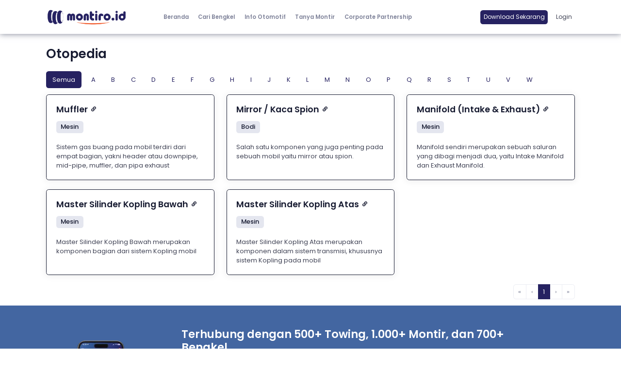

--- FILE ---
content_type: application/javascript; charset=UTF-8
request_url: https://montiro.id/_nuxt/d4dc92e.js
body_size: 4256
content:
(window.webpackJsonp=window.webpackJsonp||[]).push([[57,6,12,13,14],{511:function(t,e,r){"use strict";r(18),r(93);e.a={head:function(){var head={title:this.seo.title,meta:[{hid:"description",name:"description",content:this.seo.description},{hid:"twitter:card",property:"twitter:card",content:"summary_large_image"},{hid:"twitter:url",property:"twitter:url",content:"https://montiro.id".concat(this.$route.path)},{hid:"twitter:title",property:"twitter:title",content:this.seo.title},{hid:"twitter:description",property:"twitter:description",content:this.seo.description},{hid:"twitter:image",property:"twitter:image",content:this.seo.image},{hid:"og:title",property:"og:title",content:this.seo.title},{hid:"og:description",property:"og:description",content:this.seo.description},{hid:"og:type",property:"og:type",content:this.seo.type||"website"},{hid:"og:image",property:"og:image",content:this.seo.image},{hid:"og:locale",property:"og:locale",content:"id_ID"},{hid:"og:url",property:"og:url",content:"https://montiro.id"+this.$route.path}],link:[{hid:"canonical",rel:"canonical",href:"https://montiro.id"+this.$route.path}]};return"article"===this.seo.type&&head.meta.push({hid:"article:published_time",property:"article:publication_time",content:this.seo.first_publication_date},{hid:"article:modified_time",property:"article:modified_time",content:this.seo.last_publication_date},{hid:"article:author",property:"article:author",content:"https://montiro.id/tentangkami"}),head}}},522:function(t,e,r){var content=r(536);content.__esModule&&(content=content.default),"string"==typeof content&&(content=[[t.i,content,""]]),content.locals&&(t.exports=content.locals);(0,r(76).default)("0e95e326",content,!0,{sourceMap:!1})},523:function(t,e,r){var content=r(538);content.__esModule&&(content=content.default),"string"==typeof content&&(content=[[t.i,content,""]]),content.locals&&(t.exports=content.locals);(0,r(76).default)("e499f134",content,!0,{sourceMap:!1})},524:function(t,e,r){var content=r(541);content.__esModule&&(content=content.default),"string"==typeof content&&(content=[[t.i,content,""]]),content.locals&&(t.exports=content.locals);(0,r(76).default)("2e94299d",content,!0,{sourceMap:!1})},535:function(t,e,r){"use strict";r(522)},536:function(t,e,r){var n=r(75)((function(i){return i[1]}));n.push([t.i,".btn.btn-light.focus:not(.btn-text),.btn.btn-light:focus:not(.btn-text),.btn.btn-light:hover:not(.btn-text):not(:disabled):not(.disabled){color:#000}.btn.btn-light:not(:disabled):not(.disabled).active{color:#262262}",""]),n.locals={},t.exports=n},537:function(t,e,r){"use strict";r(523)},538:function(t,e,r){var n=r(75)((function(i){return i[1]}));n.push([t.i,".card-bengkel[data-v-29c6cd30]{-moz-box-pack:justify;background-color:#fff;border-radius:4px;box-shadow:0 0 0 1px rgba(12,15,20,.02),0 0 1px 0 rgba(12,15,20,.06),0 2px 2px 0 rgba(12,15,20,.06);display:flex;flex-direction:column;margin-bottom:16px;overflow:hidden}@media (min-width:768px){.card-bengkel[data-v-29c6cd30]{flex-direction:row}}.image[data-v-29c6cd30]{background-color:#e1e1e1;height:214px;-o-object-fit:contain;object-fit:contain;width:100%}@media (min-width:768px){.image[data-v-29c6cd30]{align-self:stretch;flex-grow:0;flex-shrink:0;height:184px;width:318px}}h2[data-v-29c6cd30],p[data-v-29c6cd30]{color:#333;font-family:sans-serif}",""]),n.locals={},t.exports=n},539:function(t,e,r){t.exports=r.p+"img/pinpoint.5ed722c.svg"},540:function(t,e,r){"use strict";r(524)},541:function(t,e,r){var n=r(75)((function(i){return i[1]}));n.push([t.i,".card-bengkel[data-v-6b6a973e]{background-color:#fff;border-radius:4px;box-shadow:0 0 0 1px rgba(12,15,20,.02),0 0 1px 0 rgba(12,15,20,.06),0 2px 2px 0 rgba(12,15,20,.06);margin-bottom:16px;overflow:hidden}@media (min-width:768px){.card-bengkel[data-v-6b6a973e]{flex-direction:row;max-width:800px}}.image[data-v-6b6a973e]{aspect-ratio:16/9;height:auto;-o-object-fit:cover;object-fit:cover;position:relative;width:100%}.garage-badge[data-v-6b6a973e]{left:-.7rem;position:absolute;top:1rem}h2[data-v-6b6a973e],p[data-v-6b6a973e]{color:#333;font-family:sans-serif}",""]),n.locals={},t.exports=n},708:function(t,e,r){"use strict";r.r(e);r(14),r(11),r(19),r(18),r(21),r(16),r(22);var n=r(3),filter=(r(39),r(33),r(49),r(56),r(45),r(42),r(268),{methods:{complexToQueryString:function(t){function e(e){return t.apply(this,arguments)}return e.toString=function(){return t.toString()},e}((function(object){var t=arguments.length>1&&void 0!==arguments[1]?arguments[1]:null;return Object.entries(object).map((function(e){var r=t?"".concat(t,"[").concat(e[0],"]"):e[0],n=e[1];return Array.isArray(n)?arrayToQueryString(n,r):n instanceof Object?complexToQueryString(n,r):void 0!==e[1]?[Array.isArray(e[0])?"".concat(r,"[]"):r,encodeURIComponent(e[1])].join("="):""})).filter((function(t){return t})).join("&")}))}});function o(object,t){var e=Object.keys(object);if(Object.getOwnPropertySymbols){var r=Object.getOwnPropertySymbols(object);t&&(r=r.filter((function(t){return Object.getOwnPropertyDescriptor(object,t).enumerable}))),e.push.apply(e,r)}return e}var l={mixins:[filter],props:["cityId"],model:{prop:"cityId",event:"handle-city-filter"},data:function(){return{}},computed:{serviceList:function(){return this.$store.state.garage.garageServices},typeList:function(){return this.$store.state.garage.garageTypes},cityList:function(){return this.$store.state.garage.cities}},methods:{changeFilter:function(t,e){"jenis"===e?this.$store.commit("garage/SET_FILTER_JENIS",t):this.$store.commit("garage/SET_FILTER_LAYANAN",t)},clearFilter:function(t){"jenis"===t?this.$store.commit("garage/SET_FILTER_JENIS",""):this.$store.commit("garage/SET_FILTER_LAYANAN","")},searchCity:function(t){this.$emit("handle-city-filter",t)}},watch:{"$store.state.garage.filter":{handler:function(t){var q=this.complexToQueryString(function(t){for(var i=1;i<arguments.length;i++){var source=null!=arguments[i]?arguments[i]:{};i%2?o(Object(source),!0).forEach((function(e){Object(n.a)(t,e,source[e])})):Object.getOwnPropertyDescriptors?Object.defineProperties(t,Object.getOwnPropertyDescriptors(source)):o(Object(source)).forEach((function(e){Object.defineProperty(t,e,Object.getOwnPropertyDescriptor(source,e))}))}return t}({},this.$store.state.garage.filter)),path="".concat(this.$route.path,"?").concat(q);this.$router.replace(path),this.$emit("handle-filter")},deep:!0}}},c=l,d=(r(535),r(63)),component=Object(d.a)(c,(function(){var t=this,e=t._self._c;return e("b-card",{staticClass:"mt-3 mb-6",attrs:{title:"Pilih Kota","title-tag":"h3"}},[e("v-select",{attrs:{id:"selectMobil",value:t.cityId,placeholder:"Pilih kota sekitar",options:t.cityList,reduce:function(t){return t.id}},on:{input:t.searchCity}}),t._v(" "),e("div",{staticClass:"mt-5"},[e("label",{staticClass:"card-title h4",attrs:{for:"layanan-bengkel"}},[t._v("Layanan Bengkel")]),t._v(" "),e("br"),t._v(" "),e("b-button",{staticClass:"mr-2 mb-2 h6",class:{active:""===t.$store.state.garage.filter.layanan},attrs:{variant:"light"},on:{click:function(e){return t.clearFilter("layanan")}}},[t._v("Semua")]),t._v(" "),t._l(t.serviceList,(function(r,n){return e("b-button",{key:n,staticClass:"mr-2 mb-2 h6",class:{active:r.code===t.$store.state.garage.filter.layanan},attrs:{variant:"light"},on:{click:function(e){return t.changeFilter(r.code,"layanan")}}},[t._v(t._s(r.bengkel_layanan_name))])}))],2)],1)}),[],!1,null,null,null);e.default=component.exports},710:function(t,e,r){"use strict";r.r(e);var n={props:["title"],model:{prop:"title",event:"change"},methods:{searchQuery:function(t){this.$emit("change",t)}}},o=r(63),component=Object(o.a)(n,(function(){var t=this,e=t._self._c;return e("b-card",{attrs:{title:"Cari Bengkel",tag:"h1","title-tag":"h2"}},[e("b-form-input",{attrs:{debounce:"500",placeholder:"Cari berdasarkan nama bengkel...",value:t.title},on:{change:t.searchQuery}})],1)}),[],!1,null,null,null);e.default=component.exports},711:function(t,e,r){"use strict";r.r(e);r(33),r(49),r(218),r(11),r(56);var n={props:["item"],data:function(){return{}},methods:{formatPrice:function(t){return(t/1).toFixed(0).replace(".",",").toString().replace(/\B(?=(\d{3})+(?!\d))/g,".")}}},o=(r(540),r(63)),component=Object(o.a)(n,(function(){var t=this,e=t._self._c;return e("div",{staticClass:"card-bengkel p-4"},[e("div",{staticClass:"d-flex"},[e("div",{staticClass:"col-5 p-0"},[e("div",{staticClass:"image-container"},[e("nuxt-img",{staticClass:"image align-self-center rounded",attrs:{src:t.item.gambar_bengkel,alt:t.item.slug,title:t.item.slug,placeholder:"",format:"webp",loading:"lazy"}}),t._v(" "),t.item.is_parner?e("span",{staticClass:"text-warning font-size-sm garage-badge bg-white rounded px-2 py-1"},[e("fa",{staticClass:"mr-1",attrs:{icon:["fa","check-circle"]}}),t._v("Rekanan")],1):t._e()],1),t._v(" "),e("div",{staticClass:"mt-3 d-lg-none"},[t.item.is_parner?e("div",[e("h6",{staticClass:"text-dark font-weight-bolder m-0"},[t._v("Ulasan Bengkel")]),t._v(" "),e("p",{staticClass:"text-primary"},[e("fa",{attrs:{icon:["fa","thumbs-up"]}}),t._v(" "+t._s(t.item.persen)+"%\n          ")],1),t._v(" "),e("h6",{staticClass:"text-primary font-weight-bolder m-0"},[t._v("Jasa Mulai Dari")]),t._v(" "),e("h4",{staticClass:"m-0"},[t._v("Rp "+t._s(t.formatPrice(t.item.service_start_at)))])]):e("div",{staticClass:"d-flex"},[e("div",{staticClass:"ratings mr-1"},[e("fa",{staticClass:"text-warning",attrs:{icon:["fa","star"]}})],1),t._v(" "),e("span",{staticClass:"mr-1"},[t._v(t._s(t.item.google_rating))]),t._v(" "),e("span",[t._v("Google Review")])])])]),t._v(" "),e("div",{staticClass:"d-flex flex-column flex-lg-row flex-fill ml-4"},[e("div",{staticClass:"flex-fill max-w-lg-275px"},[e("nuxt-link",{staticClass:"h2",attrs:{to:{name:"cari-bengkel-slug",params:{slug:t.item.slug}}}},[t._v(t._s(t.item.bengkel_nama))]),t._v(" "),e("div",{staticClass:"mt-1"},[e("img",{attrs:{src:r(539),alt:"pinpoint-map"}}),t._v(" "),e("span",[t._v(t._s(t.item.distance))])]),t._v(" "),e("div",[e("span",[t._v(t._s(t.item.kota))]),t._v(" "),e("p",{staticClass:"font-weight-bolder"},[t._v(t._s(t.item.jam_operasional))])]),t._v(" "),t.item.is_parner?e("div",{staticClass:"d-none d-lg-block"},[e("h6",{staticClass:"text-primary font-weight-bolder"},[t._v("Jasa Mulai Dari")]),t._v(" "),e("div",{staticClass:"d-flex flex-row align-items-center"},[e("h4",{staticClass:"mr-1"},[t._v("Rp "+t._s(t.formatPrice(t.item.service_start_at)))])])]):e("div",{staticClass:"d-none d-lg-flex flex-row mt-3"},[e("div",{staticClass:"ratings mr-1"},[e("fa",{staticClass:"text-warning",attrs:{icon:["fa","star"]}})],1),t._v(" "),e("span",{staticClass:"mr-2"},[t._v(t._s(t.item.google_rating))]),t._v(" "),e("span",[t._v("Google Review")])])],1),t._v(" "),e("div",{staticClass:"content-cta ml-lg-auto w-lg-150px"},[t.item.is_parner?e("div",{staticClass:"d-none d-lg-block"},[e("h6",{staticClass:"text-dark font-weight-bolder"},[t._v("Ulasan Bengkel")]),t._v(" "),e("p",{staticClass:"text-primary"},[e("fa",{attrs:{icon:["fa","thumbs-up"]}}),t._v(" "+t._s(t.item.persen)+"%\n          ")],1)]):t._e(),t._v(" "),e("span",{staticClass:"label label-light-primary label-inline"},[t._v("Bengkel "+t._s(t.item.jenis_bengkel))]),t._v(" "),e("div",{staticClass:"d-flex flex-column mt-4"},[e("NuxtLink",{staticClass:"btn btn-primary",attrs:{to:{name:"cari-bengkel-slug",params:{slug:t.item.slug}},role:"button"}},[t._v("\n            Pilih Bengkel\n          ")])],1)])])])])}),[],!1,null,"6b6a973e",null);e.default=component.exports},724:function(t,e,r){"use strict";r.r(e);r(537);var n=r(63),component=Object(n.a)({},(function(){var t=this,e=t._self._c;return e("div",{staticClass:"card-bengkel p-4 align-items-lg-center"},[e("b-skeleton-img",{staticClass:"image align-self-center rounded"}),t._v(" "),e("div",{staticClass:"content ml-lg-8 flex-fill"},[e("b-skeleton",{attrs:{animation:"fade",width:"85%"}}),t._v(" "),e("b-skeleton",{attrs:{animation:"fade",width:"55%"}}),t._v(" "),e("b-skeleton",{attrs:{animation:"fade",width:"70%"}})],1),t._v(" "),e("div",{staticClass:"content-cta ml-lg-auto w-lg-150px"},[e("b-skeleton"),t._v(" "),e("b-skeleton"),t._v(" "),e("b-skeleton"),t._v(" "),e("b-skeleton"),t._v(" "),e("b-skeleton",{attrs:{type:"button"}})],1)],1)}),[],!1,null,"29c6cd30",null);e.default=component.exports},848:function(t,e,r){"use strict";r.r(e);var n=r(17),o=(r(14),r(11),r(55),{mixins:[r(511).a],asyncData:function(t){return Object(n.a)(regeneratorRuntime.mark((function e(){var r;return regeneratorRuntime.wrap((function(e){for(;;)switch(e.prev=e.next){case 0:return r=t.store,e.next=3,r.dispatch("garage/getCities");case 3:return e.next=5,r.dispatch("garage/getServices");case 5:case"end":return e.stop()}}),e)})))()},fetch:function(){var t=this;return Object(n.a)(regeneratorRuntime.mark((function e(){return regeneratorRuntime.wrap((function(e){for(;;)switch(e.prev=e.next){case 0:return e.next=2,t.$store.dispatch("garage/getGarages",{bengkel_jenis:t.$store.state.garage.filter.jenis,bengkel_layanan:t.$store.state.garage.filter.layanan,id_kota:t.searchCity,latitude:t.$store.state.Location.latitude,longitude:t.$store.state.Location.longitude,page:t.page,page_size:20,search:t.searchGarage});case 2:t.rows=e.sent;case 3:case"end":return e.stop()}}),e)})))()},data:function(){return{searchGarage:"",page:1,rows:0,seo:{title:"Cari Bengkel".concat(this.$route.query.page?" - Page "+this.$route.query.page:""),description:"Cari bengkel terdekat & terbaik di Montiro Indonesia",image:""}}},computed:{searchCity:{get:function(){return this.$store.state.garage.selectedCity},set:function(t){this.$store.commit("garage/SET_SELECTED_CITY",t)}},garages:function(){return this.$store.state.garage.garages}},watch:{page:function(t){this.$router.push({name:"cari-bengkel",query:{page:t}})},"$route.query.page":{handler:function(t){t&&(this.page=t,this.$fetch(),this.seo.title="Cari Bengkel - Page ".concat(t))},immediate:!0}}}),l=r(63),component=Object(l.a)(o,(function(){var t=this,e=t._self._c;return e("section",{staticClass:"margin-top-container"},[e("div",{staticClass:"container"},[e("b-row",[e("b-col",{attrs:{lg:"3"}},[e("BengkelCariBengkel",{on:{change:t.$fetch},model:{value:t.searchGarage,callback:function(e){t.searchGarage=e},expression:"searchGarage"}}),t._v(" "),e("BengkelFilterBengkel",{on:{"handle-filter":t.$fetch,"handle-city-filter":t.$fetch},model:{value:t.searchCity,callback:function(e){t.searchCity=e},expression:"searchCity"}})],1),t._v(" "),t.$fetchState.pending?e("b-col",t._l(20,(function(t){return e("BengkelListCardSkeleton",{key:t})})),1):e("b-col",[t._l(t.garages,(function(t){return e("BengkelListCard",{key:t.id,attrs:{item:t}})})),t._v(" "),e("b-pagination",{attrs:{"total-rows":t.rows,"per-page":20,align:"right"},model:{value:t.page,callback:function(e){t.page=e},expression:"page"}})],2)],1)],1)])}),[],!1,null,null,null);e.default=component.exports;installComponents(component,{BengkelCariBengkel:r(710).default,BengkelFilterBengkel:r(708).default,BengkelListCardSkeleton:r(724).default,BengkelListCard:r(711).default})}}]);

--- FILE ---
content_type: application/javascript; charset=UTF-8
request_url: https://montiro.id/_nuxt/abffc7f.js
body_size: 4106
content:
(window.webpackJsonp=window.webpackJsonp||[]).push([[68,21],{749:function(t,n,e){"use strict";e.r(n);e(39),e(77);var o=e(510),r=e.n(o),c={data:function(){return{endTime:r()().add(1,"minutes"),intervalId:null,remainingTime:{minutes:1,seconds:0}}},computed:{formattedTime:function(){var t=this.remainingTime,n=t.minutes,e=t.seconds;return"".concat(n,":").concat(e<10?"0":"").concat(e)}},methods:{updateRemainingTime:function(){var t=r()(),n=r.a.duration(this.endTime.diff(t));this.remainingTime.minutes=n.minutes(),this.remainingTime.seconds=n.seconds(),0===this.remainingTime.minutes&&0===this.remainingTime.seconds&&(this.stopCountdown(),this.$emit("countdownFinished"))},startCountdown:function(){var t=this;this.intervalId=setInterval((function(){t.updateRemainingTime(),t.$emit("countdown",t.formattedTime)}),1e3)},stopCountdown:function(){clearInterval(this.intervalId)}},mounted:function(){this.startCountdown()},beforeDestroy:function(){this.stopCountdown()}},l=e(63),component=Object(l.a)(c,(function(){var t=this,n=t._self._c;return n("div",[n("p",[t._v("Kirim ulang lagi dalam: "+t._s(t.formattedTime))])])}),[],!1,null,null,null);n.default=component.exports},756:function(t,n,e){var map={"./af":570,"./af.js":570,"./ar":571,"./ar-dz":572,"./ar-dz.js":572,"./ar-kw":573,"./ar-kw.js":573,"./ar-ly":574,"./ar-ly.js":574,"./ar-ma":575,"./ar-ma.js":575,"./ar-sa":576,"./ar-sa.js":576,"./ar-tn":577,"./ar-tn.js":577,"./ar.js":571,"./az":578,"./az.js":578,"./be":579,"./be.js":579,"./bg":580,"./bg.js":580,"./bm":581,"./bm.js":581,"./bn":582,"./bn-bd":583,"./bn-bd.js":583,"./bn.js":582,"./bo":584,"./bo.js":584,"./br":585,"./br.js":585,"./bs":586,"./bs.js":586,"./ca":587,"./ca.js":587,"./cs":588,"./cs.js":588,"./cv":589,"./cv.js":589,"./cy":590,"./cy.js":590,"./da":591,"./da.js":591,"./de":592,"./de-at":593,"./de-at.js":593,"./de-ch":594,"./de-ch.js":594,"./de.js":592,"./dv":595,"./dv.js":595,"./el":596,"./el.js":596,"./en-au":597,"./en-au.js":597,"./en-ca":598,"./en-ca.js":598,"./en-gb":599,"./en-gb.js":599,"./en-ie":600,"./en-ie.js":600,"./en-il":601,"./en-il.js":601,"./en-in":602,"./en-in.js":602,"./en-nz":603,"./en-nz.js":603,"./en-sg":604,"./en-sg.js":604,"./eo":605,"./eo.js":605,"./es":606,"./es-do":607,"./es-do.js":607,"./es-mx":608,"./es-mx.js":608,"./es-us":609,"./es-us.js":609,"./es.js":606,"./et":610,"./et.js":610,"./eu":611,"./eu.js":611,"./fa":612,"./fa.js":612,"./fi":613,"./fi.js":613,"./fil":614,"./fil.js":614,"./fo":615,"./fo.js":615,"./fr":616,"./fr-ca":617,"./fr-ca.js":617,"./fr-ch":618,"./fr-ch.js":618,"./fr.js":616,"./fy":619,"./fy.js":619,"./ga":620,"./ga.js":620,"./gd":621,"./gd.js":621,"./gl":622,"./gl.js":622,"./gom-deva":623,"./gom-deva.js":623,"./gom-latn":624,"./gom-latn.js":624,"./gu":625,"./gu.js":625,"./he":626,"./he.js":626,"./hi":627,"./hi.js":627,"./hr":628,"./hr.js":628,"./hu":629,"./hu.js":629,"./hy-am":630,"./hy-am.js":630,"./id":631,"./id.js":631,"./is":632,"./is.js":632,"./it":633,"./it-ch":634,"./it-ch.js":634,"./it.js":633,"./ja":635,"./ja.js":635,"./jv":636,"./jv.js":636,"./ka":637,"./ka.js":637,"./kk":638,"./kk.js":638,"./km":639,"./km.js":639,"./kn":640,"./kn.js":640,"./ko":641,"./ko.js":641,"./ku":642,"./ku.js":642,"./ky":643,"./ky.js":643,"./lb":644,"./lb.js":644,"./lo":645,"./lo.js":645,"./lt":646,"./lt.js":646,"./lv":647,"./lv.js":647,"./me":648,"./me.js":648,"./mi":649,"./mi.js":649,"./mk":650,"./mk.js":650,"./ml":651,"./ml.js":651,"./mn":652,"./mn.js":652,"./mr":653,"./mr.js":653,"./ms":654,"./ms-my":655,"./ms-my.js":655,"./ms.js":654,"./mt":656,"./mt.js":656,"./my":657,"./my.js":657,"./nb":658,"./nb.js":658,"./ne":659,"./ne.js":659,"./nl":660,"./nl-be":661,"./nl-be.js":661,"./nl.js":660,"./nn":662,"./nn.js":662,"./oc-lnc":663,"./oc-lnc.js":663,"./pa-in":664,"./pa-in.js":664,"./pl":665,"./pl.js":665,"./pt":666,"./pt-br":667,"./pt-br.js":667,"./pt.js":666,"./ro":668,"./ro.js":668,"./ru":669,"./ru.js":669,"./sd":670,"./sd.js":670,"./se":671,"./se.js":671,"./si":672,"./si.js":672,"./sk":673,"./sk.js":673,"./sl":674,"./sl.js":674,"./sq":675,"./sq.js":675,"./sr":676,"./sr-cyrl":677,"./sr-cyrl.js":677,"./sr.js":676,"./ss":678,"./ss.js":678,"./sv":679,"./sv.js":679,"./sw":680,"./sw.js":680,"./ta":681,"./ta.js":681,"./te":682,"./te.js":682,"./tet":683,"./tet.js":683,"./tg":684,"./tg.js":684,"./th":685,"./th.js":685,"./tk":686,"./tk.js":686,"./tl-ph":687,"./tl-ph.js":687,"./tlh":688,"./tlh.js":688,"./tr":689,"./tr.js":689,"./tzl":690,"./tzl.js":690,"./tzm":691,"./tzm-latn":692,"./tzm-latn.js":692,"./tzm.js":691,"./ug-cn":693,"./ug-cn.js":693,"./uk":694,"./uk.js":694,"./ur":695,"./ur.js":695,"./uz":696,"./uz-latn":697,"./uz-latn.js":697,"./uz.js":696,"./vi":698,"./vi.js":698,"./x-pseudo":699,"./x-pseudo.js":699,"./yo":700,"./yo.js":700,"./zh-cn":701,"./zh-cn.js":701,"./zh-hk":702,"./zh-hk.js":702,"./zh-mo":703,"./zh-mo.js":703,"./zh-tw":704,"./zh-tw.js":704};function o(t){var n=r(t);return e(n)}function r(t){if(!e.o(map,t)){var n=new Error("Cannot find module '"+t+"'");throw n.code="MODULE_NOT_FOUND",n}return map[t]}o.keys=function(){return Object.keys(map)},o.resolve=r,t.exports=o,o.id=756},757:function(t,n,e){var content=e(806);content.__esModule&&(content=content.default),"string"==typeof content&&(content=[[t.i,content,""]]),content.locals&&(t.exports=content.locals);(0,e(76).default)("288cbf2a",content,!0,{sourceMap:!1})},802:function(t,n,e){t.exports=e.p+"img/btn_wa_light.feae74a.svg"},803:function(t,n,e){t.exports=e.p+"img/btn_google_light_normal_ios.4544601.svg"},805:function(t,n,e){"use strict";e(757)},806:function(t,n,e){var o=e(75)((function(i){return i[1]}));o.push([t.i,"#signInWithoutFormContainer[data-v-0fc42198]{padding:42px 0 69px;width:100%}#signInWithoutFormContainer .sign-in-title[data-v-0fc42198]{font-size:24px}#signInWithoutFormContainer .choose-method-caption[data-v-0fc42198]{color:#546e7a;font-size:12px;margin-bottom:8px}#signInWithoutFormContainer .btn-sign-in-google[data-v-0fc42198]{background-color:#fff;box-shadow:0 2px 2px rgba(0,0,0,.15);width:75%}#signInWithoutFormContainer .btn-sign-in-wa[data-v-0fc42198]{background-color:#31ba45;box-shadow:0 2px 2px rgba(0,0,0,.15);color:#fff;width:75%}.sign-in-title[data-v-0fc42198]{color:#37474f;font-weight:700}",""]),o.locals={},t.exports=o},856:function(t,n,e){"use strict";e.r(n);e(19),e(18),e(14),e(11),e(21),e(16),e(22);var o=e(17),r=e(3),c=(e(33),e(49),e(47),e(55),e(94));function l(object,t){var n=Object.keys(object);if(Object.getOwnPropertySymbols){var e=Object.getOwnPropertySymbols(object);t&&(e=e.filter((function(t){return Object.getOwnPropertyDescriptor(object,t).enumerable}))),n.push.apply(n,e)}return n}function d(t){for(var i=1;i<arguments.length;i++){var source=null!=arguments[i]?arguments[i]:{};i%2?l(Object(source),!0).forEach((function(n){Object(r.a)(t,n,source[n])})):Object.getOwnPropertyDescriptors?Object.defineProperties(t,Object.getOwnPropertyDescriptors(source)):l(Object(source)).forEach((function(n){Object.defineProperty(t,n,Object.getOwnPropertyDescriptor(source,n))}))}return t}var m={layout:"auth",middleware:["auth"],components:{CountdownTimer:e(749).default},data:function(){return{phone:null,verified:!1,otp:null,loading:!1,resendOTP:!1}},methods:d(d({},Object(c.b)("Auth",["googleLogin","waLogin"])),{},{signWithGoogle:function(){var t=this;return Object(o.a)(regeneratorRuntime.mark((function n(){var e,o,r;return regeneratorRuntime.wrap((function(n){for(;;)switch(n.prev=n.next){case 0:return n.next=2,t.$gAuth.signIn();case 2:e=n.sent,o=e.getBasicProfile().getName(),r=e.getBasicProfile().getEmail(),t.googleLogin({nama:o,email:r,provider_name:"google"});case 6:case"end":return n.stop()}}),n)})))()},countdownFinished:function(){this.resendOTP=!1,console.log("hehe")},signWithWa:function(){var t=this;return Object(o.a)(regeneratorRuntime.mark((function n(){return regeneratorRuntime.wrap((function(n){for(;;)switch(n.prev=n.next){case 0:if(t.phone&&t.otp){n.next=2;break}return n.abrupt("return");case 2:return t.loading=!0,n.next=5,t.waLogin({phone:t.phone,otp:t.otp}).then((function(n){n.status||t.$bvToast.toast(n.message,{title:"Error",variant:"danger",solid:!0}),t.loading=!1}));case 5:case"end":return n.stop()}}),n)})))()},getOTP:function(){var t=arguments,n=this;return Object(o.a)(regeneratorRuntime.mark((function e(){return regeneratorRuntime.wrap((function(e){for(;;)switch(e.prev=e.next){case 0:if(!0===(t.length>0&&void 0!==t[0]&&t[0])&&(n.resendOTP=!0,console.log("test")),n.phone){e.next=4;break}return e.abrupt("return");case 4:return n.loading=!0,e.next=7,n.$store.dispatch("Auth/getOTPWhatsapp",{phone:n.phone}).then((function(){return n.loading=!1,!0})).catch((function(){return n.loading=!1,!1}));case 7:n.verified=e.sent;case 8:case"end":return e.stop()}}),e)})))()},sanitizeInput:function(t){return t.replace(/^(0|62)|[^0-9]/g,"")},sanitizeOTPInput:function(t){return t.replace(/\D/g,"").slice(0,4)}})},j=m,h=(e(805),e(63)),component=Object(h.a)(j,(function(){var t=this,n=t._self._c;return n("div",{staticClass:"mx-auto",attrs:{id:"signInWithoutFormContainer"}},[t._m(0),t._v(" "),n("span",{staticClass:"d-block text-center choose-method-caption"},[t._v("Silahkan gunakan metode dibawah ini")]),t._v(" "),n("div",{staticClass:"text-center mb-4"},[n("a",{directives:[{name:"b-modal",rawName:"v-b-modal.phone-modal",modifiers:{"phone-modal":!0}}],staticClass:"btn btn-lg btn-sign-in-wa",attrs:{href:"#"}},[n("img",{staticClass:"h-35px mr-3",attrs:{src:e(802),alt:"google-logo"}}),t._v(" "),n("span",[t._v("Sign in with Whatsapp")])])]),t._v(" "),n("div",{staticClass:"text-center"},[n("a",{staticClass:"btn btn-lg btn-sign-in-google",attrs:{href:"#"},on:{click:function(n){return n.preventDefault(),t.signWithGoogle.apply(null,arguments)}}},[n("img",{staticClass:"h-35px mr-3",attrs:{src:e(803),alt:"google-logo"}}),t._v(" "),n("span",[t._v("Sign in with Google")])])]),t._v(" "),n("b-modal",{attrs:{id:"phone-modal",centered:"","hide-footer":"","hide-header":"","body-bg-variant":"primary","body-class":"text-white"}},[t.verified?n("div",{staticClass:"text-center text-white"},[n("div",{staticClass:"display-4 mb-8"},[t._v("Masukkan Kode OTP")]),t._v(" "),n("p",[t._v("Silahkan cek Whatsapp dan isi kode OTP disini")]),t._v(" "),n("div",{staticClass:"w-25 mx-auto"},[n("b-form-input",{staticClass:"text-center my-8",attrs:{"aria-label":"OTP Input",placeholder:"XXXX",type:"text",formatter:t.sanitizeOTPInput,size:"lg"},model:{value:t.otp,callback:function(n){t.otp=n},expression:"otp"}})],1),t._v(" "),n("b-button",{staticClass:"mb-8",attrs:{block:"",disabled:t.loading},on:{click:t.signWithWa}},[t.loading?n("span",{staticClass:"spinner-border spinner-border-sm"}):n("span",[t._v("Login")])]),t._v(" "),n("div",[t._v("Belum mendapatkan kode OTP?")]),t._v(" "),t.resendOTP?n("CountdownTimer",{on:{countdownFinished:t.countdownFinished}}):n("b-button",{staticClass:"text-white line-height-0",attrs:{variant:"link"},on:{click:function(n){return t.getOTP(!0)}}},[t._v("Kirim ulang OTP")])],1):n("div",{staticClass:"text-center"},[n("div",{staticClass:"display-4 mb-8"},[t._v("Masukkan Nomor Whatsapp")]),t._v(" "),n("p",[t._v("\n        Masukkan nomor Whatsapp anda untuk daftar atau masuk ke aplikasi\n        Montiro\n      ")]),t._v(" "),n("b-input-group",{staticClass:"my-8",attrs:{size:"lg",prepend:"+62"}},[n("b-form-input",{attrs:{"aria-label":"Phone Number Input",placeholder:"8xxxxxxxx",type:"text",formatter:t.sanitizeInput},model:{value:t.phone,callback:function(n){t.phone=n},expression:"phone"}})],1),t._v(" "),n("b-button",{attrs:{disabled:t.loading},on:{click:t.getOTP}},[t.loading?n("span",{staticClass:"spinner-border spinner-border-sm"}):n("span",[t._v("Verifikasi")])])],1)])],1)}),[function(){var t=this._self._c;return t("div",{staticClass:"text-center mb-10"},[t("h3",{staticClass:"mb-3 sign-in-title"},[this._v("Sign in")])])}],!1,null,"0fc42198",null);n.default=component.exports;installComponents(component,{CountdownTimer:e(749).default})}}]);

--- FILE ---
content_type: application/javascript; charset=UTF-8
request_url: https://montiro.id/_nuxt/7c42547.js
body_size: 14721
content:
(window.webpackJsonp=window.webpackJsonp||[]).push([[66,25,26,27,28,29,30,31,32,33,34,35,36,42],{511:function(t,e,r){"use strict";r(18),r(93);e.a={head:function(){var head={title:this.seo.title,meta:[{hid:"description",name:"description",content:this.seo.description},{hid:"twitter:card",property:"twitter:card",content:"summary_large_image"},{hid:"twitter:url",property:"twitter:url",content:"https://montiro.id".concat(this.$route.path)},{hid:"twitter:title",property:"twitter:title",content:this.seo.title},{hid:"twitter:description",property:"twitter:description",content:this.seo.description},{hid:"twitter:image",property:"twitter:image",content:this.seo.image},{hid:"og:title",property:"og:title",content:this.seo.title},{hid:"og:description",property:"og:description",content:this.seo.description},{hid:"og:type",property:"og:type",content:this.seo.type||"website"},{hid:"og:image",property:"og:image",content:this.seo.image},{hid:"og:locale",property:"og:locale",content:"id_ID"},{hid:"og:url",property:"og:url",content:"https://montiro.id"+this.$route.path}],link:[{hid:"canonical",rel:"canonical",href:"https://montiro.id"+this.$route.path}]};return"article"===this.seo.type&&head.meta.push({hid:"article:published_time",property:"article:publication_time",content:this.seo.first_publication_date},{hid:"article:modified_time",property:"article:modified_time",content:this.seo.last_publication_date},{hid:"article:author",property:"article:author",content:"https://montiro.id/tentangkami"}),head}}},512:function(t,e,r){t.exports=r.p+"img/baner_home.000d9d8.png"},513:function(t,e,r){var content=r(520);content.__esModule&&(content=content.default),"string"==typeof content&&(content=[[t.i,content,""]]),content.locals&&(t.exports=content.locals);(0,r(76).default)("f85367fc",content,!0,{sourceMap:!1})},514:function(t,e,r){"use strict";r.r(e);var n={name:"SkeletonShimmer",props:{width:{type:String,default:"200px"},height:{type:String,default:"120px"}}},o=(r(519),r(63)),component=Object(o.a)(n,(function(){var t=this;return(0,t._self._c)("div",{staticClass:"skeleton-shimmer",style:{width:t.width,height:t.height}})}),[],!1,null,"42ee3997",null);e.default=component.exports},519:function(t,e,r){"use strict";r(513)},520:function(t,e,r){var n=r(75)((function(i){return i[1]}));n.push([t.i,".skeleton-shimmer[data-v-42ee3997]{animation:shimmer-42ee3997 1.5s infinite;background:linear-gradient(90deg,#f0f0f0 25%,#e0e0e0 50%,#f0f0f0 75%);background-size:200% 100%;border-radius:8px;flex-shrink:0}@keyframes shimmer-42ee3997{0%{background-position:-200% 0}to{background-position:200% 0}}@media (max-width:768px){.skeleton-shimmer[data-v-42ee3997]{height:60px!important;width:120px!important}}",""]),n.locals={},t.exports=n},525:function(t,e,r){var content=r(543);content.__esModule&&(content=content.default),"string"==typeof content&&(content=[[t.i,content,""]]),content.locals&&(t.exports=content.locals);(0,r(76).default)("0f6e73e6",content,!0,{sourceMap:!1})},542:function(t,e,r){"use strict";r(525)},543:function(t,e,r){var n=r(75)((function(i){return i[1]}));n.push([t.i,".skeleton-container[data-v-6359eb86]{overflow:hidden;padding:2rem 0;width:100%}.skeleton-scroll[data-v-6359eb86]{animation:scroll-left-to-right-6359eb86 40s linear infinite;display:inline-flex;margin-bottom:1rem;white-space:nowrap;width:-moz-max-content;width:max-content}.skeleton-scroll-reverse[data-v-6359eb86]{animation:scroll-right-to-left-6359eb86 40s linear infinite}.skeleton-item[data-v-6359eb86]{margin-right:3rem}.corporate-container[data-v-6359eb86]{overflow:hidden;padding:2rem 0;width:100%}.corporate-scroll[data-v-6359eb86]{animation:scroll-left-to-right-6359eb86 40s linear infinite;display:inline-flex;margin-bottom:1rem;white-space:nowrap;width:-moz-max-content;width:max-content}.corporate-scroll-reverse[data-v-6359eb86]{animation:scroll-right-to-left-6359eb86 40s linear infinite}.corporate-scroll[data-v-6359eb86]:hover{animation-play-state:paused}.corporate-item[data-v-6359eb86]{align-items:center;display:flex;flex-shrink:0;justify-content:center;margin-right:3rem;min-width:200px}.corporate-item img[data-v-6359eb86]{filter:grayscale(100%);max-height:120px;max-width:200px;-o-object-fit:contain;object-fit:contain;transition:filter .3s ease}.corporate-item:hover img[data-v-6359eb86]{filter:grayscale(0);scale:1.1}@keyframes scroll-left-to-right-6359eb86{0%{transform:translateX(0)}to{transform:translateX(-50%)}}@keyframes scroll-right-to-left-6359eb86{0%{transform:translateX(-50%)}to{transform:translateX(0)}}@media (max-width:768px){.corporate-scroll[data-v-6359eb86],.skeleton-scroll[data-v-6359eb86]{animation-duration:30s}.corporate-item[data-v-6359eb86],.skeleton-item[data-v-6359eb86]{margin-right:2rem}.corporate-item[data-v-6359eb86]{min-width:120px}.corporate-item img[data-v-6359eb86]{max-height:60px;max-width:120px}}",""]),n.locals={},t.exports=n},544:function(t,e,r){"use strict";t.exports=function(t,e){return e||(e={}),"string"!=typeof(t=t&&t.__esModule?t.default:t)?t:(/^['"].*['"]$/.test(t)&&(t=t.slice(1,-1)),e.hash&&(t+=e.hash),/["'() \t\n]/.test(t)||e.needQuotes?'"'.concat(t.replace(/"/g,'\\"').replace(/\n/g,"\\n"),'"'):t)}},545:function(t,e,r){t.exports=r.p+"img/emergency-banner-2.4db75af.jpg"},552:function(t,e,r){var content=r(730);content.__esModule&&(content=content.default),"string"==typeof content&&(content=[[t.i,content,""]]),content.locals&&(t.exports=content.locals);(0,r(76).default)("60aa458a",content,!0,{sourceMap:!1})},553:function(t,e,r){var content=r(732);content.__esModule&&(content=content.default),"string"==typeof content&&(content=[[t.i,content,""]]),content.locals&&(t.exports=content.locals);(0,r(76).default)("5334ce85",content,!0,{sourceMap:!1})},554:function(t,e,r){var content=r(734);content.__esModule&&(content=content.default),"string"==typeof content&&(content=[[t.i,content,""]]),content.locals&&(t.exports=content.locals);(0,r(76).default)("1facefd2",content,!0,{sourceMap:!1})},555:function(t,e,r){var content=r(736);content.__esModule&&(content=content.default),"string"==typeof content&&(content=[[t.i,content,""]]),content.locals&&(t.exports=content.locals);(0,r(76).default)("0196c83e",content,!0,{sourceMap:!1})},556:function(t,e,r){var content=r(738);content.__esModule&&(content=content.default),"string"==typeof content&&(content=[[t.i,content,""]]),content.locals&&(t.exports=content.locals);(0,r(76).default)("7eb11ca7",content,!0,{sourceMap:!1})},557:function(t,e,r){var content=r(740);content.__esModule&&(content=content.default),"string"==typeof content&&(content=[[t.i,content,""]]),content.locals&&(t.exports=content.locals);(0,r(76).default)("db4ee49a",content,!0,{sourceMap:!1})},558:function(t,e,r){var content=r(742);content.__esModule&&(content=content.default),"string"==typeof content&&(content=[[t.i,content,""]]),content.locals&&(t.exports=content.locals);(0,r(76).default)("75826712",content,!0,{sourceMap:!1})},559:function(t,e,r){var content=r(744);content.__esModule&&(content=content.default),"string"==typeof content&&(content=[[t.i,content,""]]),content.locals&&(t.exports=content.locals);(0,r(76).default)("683b165d",content,!0,{sourceMap:!1})},560:function(t,e,r){var content=r(746);content.__esModule&&(content=content.default),"string"==typeof content&&(content=[[t.i,content,""]]),content.locals&&(t.exports=content.locals);(0,r(76).default)("fa2d0486",content,!0,{sourceMap:!1})},561:function(t,e,r){var content=r(748);content.__esModule&&(content=content.default),"string"==typeof content&&(content=[[t.i,content,""]]),content.locals&&(t.exports=content.locals);(0,r(76).default)("2214fdfc",content,!0,{sourceMap:!1})},712:function(t,e,r){"use strict";r.r(e);r(53),r(19),r(18),r(21),r(16),r(22);var n=r(3),o=(r(14),r(11),r(73),r(47),r(94));function l(object,t){var e=Object.keys(object);if(Object.getOwnPropertySymbols){var r=Object.getOwnPropertySymbols(object);t&&(r=r.filter((function(t){return Object.getOwnPropertyDescriptor(object,t).enumerable}))),e.push.apply(e,r)}return e}function c(t){for(var i=1;i<arguments.length;i++){var source=null!=arguments[i]?arguments[i]:{};i%2?l(Object(source),!0).forEach((function(e){Object(n.a)(t,e,source[e])})):Object.getOwnPropertyDescriptors?Object.defineProperties(t,Object.getOwnPropertyDescriptors(source)):l(Object(source)).forEach((function(e){Object.defineProperty(t,e,Object.getOwnPropertyDescriptor(source,e))}))}return t}var d={components:{SkeletonShimmer:r(514).default},mounted:function(){this.getCorporate()},computed:c(c({},Object(o.c)("Corporate",{isLoadingPage:function(t){return t.isLoadingPage},isLoading:function(t){return t.isLoading},corporate:function(t){return t.corporate},corporateFull:function(t){return t.corporateFull}})),{},{filteredCorporate:function(){return this.corporate.filter((function(t){return t.image&&""!==t.image.trim()}))},filteredCorporateReversed:function(){return this.filteredCorporate.slice().reverse()}}),methods:c({},Object(o.b)("Corporate",["getCorporate"]))},m=(r(542),r(63)),component=Object(m.a)(d,(function(){var t=this,e=t._self._c;return e("div",{staticClass:"row my-md-10 my-5 order-4"},[e("div",{staticClass:"col-12"},[e("h2",{staticClass:"text-center",staticStyle:{"font-size":"2.8rem"}},[e("b",[t._v(t._s(t.corporateFull.header))])]),t._v(" "),e("p",{staticClass:"text-center",staticStyle:{"font-size":"1.2rem"}},[t._v("\n      "+t._s(t.corporateFull.title)+"\n    ")]),t._v(" "),t.isLoadingPage?e("div",{staticClass:"skeleton-container"},[e("div",{staticClass:"skeleton-scroll"},t._l(8,(function(t){return e("SkeletonShimmer",{key:"top-".concat(t),staticClass:"skeleton-item",attrs:{width:"200px",height:"120px"}})})),1),t._v(" "),e("div",{staticClass:"skeleton-scroll skeleton-scroll-reverse"},t._l(8,(function(t){return e("SkeletonShimmer",{key:"bottom-".concat(t),staticClass:"skeleton-item",attrs:{width:"200px",height:"120px"}})})),1)]):e("div",{staticClass:"corporate-container"},[e("div",{staticClass:"corporate-scroll"},[t._l(t.filteredCorporate,(function(t,r){return e("div",{key:"top-first-".concat(r),staticClass:"corporate-item"},[e("nuxt-img",{staticClass:"w-100",attrs:{src:t.image,alt:t.name,placeholder:"",format:"webp",loading:"lazy"}})],1)})),t._v(" "),t._l(t.filteredCorporate,(function(t,r){return e("div",{key:"top-second-".concat(r),staticClass:"corporate-item"},[e("nuxt-img",{staticClass:"w-100",attrs:{src:t.image,alt:t.name,placeholder:"",format:"webp",loading:"lazy"}})],1)}))],2),t._v(" "),e("div",{staticClass:"corporate-scroll corporate-scroll-reverse"},[t._l(t.filteredCorporateReversed,(function(t,r){return e("div",{key:"bottom-first-".concat(r),staticClass:"corporate-item"},[e("nuxt-img",{staticClass:"w-100",attrs:{src:t.image,alt:t.name,placeholder:"",format:"webp",loading:"lazy"}})],1)})),t._v(" "),t._l(t.filteredCorporateReversed,(function(t,r){return e("div",{key:"bottom-second-".concat(r),staticClass:"corporate-item"},[e("nuxt-img",{staticClass:"w-100",attrs:{src:t.image,alt:t.name,placeholder:"",format:"webp",loading:"lazy"}})],1)}))],2)])])])}),[],!1,null,"6359eb86",null);e.default=component.exports;installComponents(component,{SkeletonShimmer:r(514).default})},717:function(t,e,r){"use strict";r.r(e);var n={},o=r(63),component=Object(o.a)(n,(function(){var t=this._self._c;return t("div",{staticClass:"position-absolute w-100 d-lg-flex flex-row-fluid",staticStyle:{top:"50px"}},[t("span",{staticClass:"svg-icon svg-icon-full flex-row-fluid svg-icon-dark",staticStyle:{opacity:"0.1"}},[t("svg",{staticClass:"transition duration-300 ease-in-out delay-150",attrs:{height:"100%",width:"100%",id:"svg",viewBox:"0 0 1440 600",xmlns:"http://www.w3.org/2000/svg"}},[t("path",{staticClass:"transition-all duration-300 ease-in-out delay-150",attrs:{d:"M 0,600 C 0,600 0,200 0,200 C 107.15789473684208,202.16267942583733 214.31578947368416,204.32535885167462 305,222 C 395.68421052631584,239.67464114832538 469.8947368421053,272.8612440191388 571,260 C 672.1052631578947,247.13875598086125 800.1052631578948,188.22966507177034 890,178 C 979.8947368421052,167.77033492822966 1031.6842105263158,206.2200956937799 1117,218 C 1202.3157894736842,229.7799043062201 1321.157894736842,214.88995215311004 1440,200 C 1440,200 1440,600 1440,600 Z",stroke:"none","stroke-width":"0",fill:"#3699ff"}})])])])}),[],!1,null,null,null);e.default=component.exports},718:function(t,e,r){"use strict";r.r(e);var n={},o=r(63),component=Object(o.a)(n,(function(){return(0,this._self._c)("nuxt-img",{attrs:{src:"icon/blue-check.png",alt:"✓",format:"webp",width:"24"}})}),[],!1,null,null,null);e.default=component.exports},729:function(t,e,r){"use strict";r(552)},730:function(t,e,r){var n=r(75)((function(i){return i[1]}));n.push([t.i,".section-background[data-v-854dc4fa]{background-color:#fff;position:relative}.background-image-container[data-v-854dc4fa]{z-index:0}.background-image[data-v-854dc4fa],.background-image-container[data-v-854dc4fa]{height:100%;left:0;position:absolute;top:0;width:100%}.background-image[data-v-854dc4fa]{-o-object-fit:cover;object-fit:cover}.white-overlay[data-v-854dc4fa]{background-color:hsla(0,0%,100%,.8);height:100%;left:0;position:absolute;top:0;width:100%;z-index:1}.container[data-v-854dc4fa]{min-height:420px;padding:60px 15px 15px;position:relative;z-index:1}.main-title[data-v-854dc4fa]{font-size:2.5rem;line-height:1.2;margin-bottom:1rem}.subtitle[data-v-854dc4fa]{color:#333;font-size:1.1rem}.checklist-container[data-v-854dc4fa]{margin:2rem 0}.checklist-item[data-v-854dc4fa]{margin-right:1.5rem;white-space:nowrap}.checkmark[data-v-854dc4fa]{align-items:center;background:#38a1d6;border-radius:50%;color:#fff;display:flex;font-size:1.2rem;font-weight:700;height:24px;justify-content:center;margin-right:.8rem;width:24px}.checklist-text[data-v-854dc4fa]{color:#000;font-size:1rem;font-weight:bolder}.services-horizontal[data-v-854dc4fa]{align-items:center;display:flex;flex-wrap:wrap;gap:1rem;justify-content:flex-start}.service-item[data-v-854dc4fa]{flex-shrink:0;text-align:center;transition:transform .3s ease}.service-item[data-v-854dc4fa]:hover{transform:translateY(-5px)}.service-link[data-v-854dc4fa]{color:inherit;-webkit-text-decoration:none;text-decoration:none}.service-icon-container[data-v-854dc4fa]{margin-bottom:.5rem}.service-icon[data-v-854dc4fa]{height:72px;-o-object-fit:contain;object-fit:contain;width:72px}.service-text[data-v-854dc4fa]{color:#333;font-size:.75rem;line-height:1.3}.pro-montir-container[data-v-854dc4fa]{align-items:flex-end;display:flex;height:100%;margin-bottom:-45px;position:relative}.pro-montir-image[data-v-854dc4fa]{max-height:640px;max-width:100%;transform:translateY(10px)}.pro-montir-image[data-v-854dc4fa],.pro-montir-image-mobile[data-v-854dc4fa]{height:auto;-o-object-fit:contain;object-fit:contain}.pro-montir-image-mobile[data-v-854dc4fa]{margin-bottom:-45px;max-width:320px}.asset-image[data-v-854dc4fa]{margin-top:0}.text-size[data-v-854dc4fa]{font-size:.8rem}.facility:hover>img[data-v-854dc4fa]{transform:scale(1.1);transition:transform .5s ease}@media (min-width:992px){.text-size[data-v-854dc4fa]{font-size:.8125rem}.service-icon[data-v-854dc4fa]{height:100px;width:100px}}@media (max-width:1023px){.section-background[data-v-854dc4fa]{background-color:transparent}.asset-image[data-v-854dc4fa]{margin-top:2rem}.body-copy[data-v-854dc4fa]{background-color:#fff;border-bottom-left-radius:1.25rem;border-bottom-right-radius:1.25rem;box-shadow:0 .1rem .3rem .3rem rgba(0,0,0,.1)!important;padding:.75rem 1rem}}",""]),n.locals={},t.exports=n},731:function(t,e,r){"use strict";r(553)},732:function(t,e,r){var n=r(75)((function(i){return i[1]}));n.push([t.i,".cta-hero[data-v-4b3032d2]{align-items:center;background-color:#272262!important;border-radius:5px;color:#fff;display:flex;flex-direction:row;flex-wrap:wrap;justify-content:center;text-align:center}",""]),n.locals={},t.exports=n},733:function(t,e,r){"use strict";r(554)},734:function(t,e,r){var n=r(75)((function(i){return i[1]}));n.push([t.i,".cta-hero[data-v-67ee4d47]{align-items:center;background-color:#272262!important;border-radius:5px;color:#fff;display:flex;flex-direction:row;flex-wrap:wrap;justify-content:center;text-align:center}.swiper-button-next[data-v-67ee4d47]:after,.swiper-button-prev[data-v-67ee4d47]:after{font-feature-settings:normal,;font-family:swiper-icons;font-size:18px!important;font-size:var(--swiper-navigation-size);font-variant:normal;letter-spacing:0;line-height:1;text-transform:none!important;text-transform:none}.swiper-button-next[data-v-67ee4d47]{background-color:#fff;border:1px solid #262261;border-radius:100px;height:30px;padding:6px 8px;right:0!important;top:57%;width:30px}.swiper-button-prev[data-v-67ee4d47]{background-color:#fff;border:1px solid #262261;border-radius:100px;height:30px;left:0!important;padding:6px 8px;top:57%;width:30px}.swiper-button-disabled[data-v-67ee4d47]{display:none!important}.post-slide[data-v-67ee4d47]{margin:20px 0}.wrapper[data-v-67ee4d47]{border-bottom:1px solid #000;margin:.25rem 0}",""]),n.locals={},t.exports=n},735:function(t,e,r){"use strict";r(555)},736:function(t,e,r){var n=r(75)((function(i){return i[1]}));n.push([t.i,".swiper-wrapper{width:75%!important}",""]),n.locals={},t.exports=n},737:function(t,e,r){"use strict";r(556)},738:function(t,e,r){var n=r(75)((function(i){return i[1]}));n.push([t.i,".judul-text-size[data-v-4834c680]{font-size:2rem}.wrapper[data-v-4834c680]{border-bottom:1px solid #000;margin:.25rem 0}.layanan-card[data-v-4834c680]{background-color:#f3f6f9;border-radius:.85rem}.layanan-text[data-v-4834c680]{font-size:.925rem}@media (max-width:575.98px){.icon-layanan-mobile[data-v-4834c680]{max-height:50px;max-width:50px}}@media only screen and (min-width:1200px){.judul-text-size[data-v-4834c680]{font-size:1.75rem!important}.wrapper[data-v-4834c680]{border-bottom:0;margin:0}.layanan-card[data-v-4834c680]{background-color:transparent}.layanan-text[data-v-4834c680]{font-size:1.08rem}}",""]),n.locals={},t.exports=n},739:function(t,e,r){"use strict";r(557)},740:function(t,e,r){var n=r(75)((function(i){return i[1]}));n.push([t.i,".main-title[data-v-9b02392c]{font-size:2.5rem;line-height:1.2;margin-bottom:1rem}.wrapper[data-v-9b02392c]{border-bottom:1px solid #000;margin:.25rem 0}.service-card[data-v-9b02392c]{background:#fff;border-radius:20px;color:#000;display:flex;flex-direction:column;min-height:400px;transition:transform .3s ease,box-shadow .3s ease}.service-image-container[data-v-9b02392c]{flex-shrink:0;height:200px;margin:0 auto 1.5rem 0}.service-image-wrapper[data-v-9b02392c]{align-items:center;background:hsla(0,0%,100%,.15);border-radius:20px;display:flex;height:100%;justify-content:center;overflow:hidden;width:100%}.service-image[data-v-9b02392c]{border-radius:15px;height:100%;width:100%}.service-title[data-v-9b02392c]{color:#000;font-size:1.4rem;font-weight:700;line-height:1.3;margin-bottom:1rem}.service-description[data-v-9b02392c]{color:#333;flex-grow:1;font-size:.95rem;-webkit-hyphens:auto;hyphens:auto;line-height:1.6}.mobile-scroll-container[data-v-9b02392c]{-ms-overflow-style:none;-webkit-overflow-scrolling:touch;overflow-x:auto;padding-bottom:20px;scroll-snap-type:x mandatory;scrollbar-width:none}.mobile-scroll-container[data-v-9b02392c]::-webkit-scrollbar{display:none}.mobile-scroll-wrapper[data-v-9b02392c]{display:flex;gap:1rem;padding:0 1rem}.mobile-card[data-v-9b02392c]{flex:0 0 280px;height:auto;scroll-snap-align:start}.scroll-indicators[data-v-9b02392c]{display:flex;gap:.5rem;justify-content:center;margin-top:1rem}.scroll-dot[data-v-9b02392c]{background:#dee2e6;border-radius:50%;cursor:pointer;height:10px;transition:all .3s ease;width:10px}.scroll-dot[data-v-9b02392c]:hover{background:#6c757d;transform:scale(1.1)}.scroll-dot.active[data-v-9b02392c]{background:#007bff;transform:scale(1.2)}@media (max-width:767.98px){.service-card[data-v-9b02392c]{min-height:350px;padding:1.5rem!important}.service-image-container[data-v-9b02392c]{height:120px;margin-bottom:1rem}.service-title[data-v-9b02392c]{font-size:1.2rem;margin-bottom:.8rem}.service-description[data-v-9b02392c]{font-size:.9rem;line-height:1.5}}@media only screen and (min-width:1200px){.wrapper[data-v-9b02392c]{border-bottom:0;margin:0}.service-title[data-v-9b02392c]{font-size:1.5rem}.service-description[data-v-9b02392c]{font-size:1rem;line-height:1.7}.service-image-container[data-v-9b02392c]{height:160px}}",""]),n.locals={},t.exports=n},741:function(t,e,r){"use strict";r(558)},742:function(t,e,r){var n=r(75)((function(i){return i[1]}));n.push([t.i,".main-title[data-v-721f8a8e]{font-size:2.5rem;line-height:1.2;margin-bottom:1rem}.main-title>strong[data-v-721f8a8e]{color:var(--brand)}.wrapper[data-v-721f8a8e]{margin:.25rem 0}.bg-template[data-v-721f8a8e]{background:#f2f3f7}.service-card[data-v-721f8a8e]{background:#fff;border-radius:20px;box-shadow:0 4px 15px rgba(0,0,0,.1);color:#000;display:flex;flex-direction:column;min-height:400px;transition:transform .3s ease,box-shadow .3s ease}.service-card[data-v-721f8a8e]:hover{box-shadow:0 15px 30px rgba(0,0,0,.2);transform:translateY(-5px)}.service-image-container[data-v-721f8a8e]{flex-shrink:0;height:200px;margin:0 auto 1.5rem}.service-image-wrapper[data-v-721f8a8e]{align-items:center;background:hsla(0,0%,100%,.15);border-radius:20px;display:flex;height:100%;justify-content:center;overflow:hidden;padding:10px;width:100%}.service-image[data-v-721f8a8e]{border-radius:15px;height:100%;-o-object-fit:cover;object-fit:cover;width:100%}.service-title[data-v-721f8a8e]{color:#000;font-size:1.4rem;font-weight:700;line-height:1.3;margin-bottom:1rem;text-align:center}.service-description[data-v-721f8a8e]{color:#333;flex-grow:1;font-size:.95rem;-webkit-hyphens:auto;hyphens:auto;line-height:1.6;text-align:justify}.text-justify[data-v-721f8a8e]{text-align:justify;text-justify:inter-word}.mobile-scroll-container[data-v-721f8a8e]{-ms-overflow-style:none;-webkit-overflow-scrolling:touch;overflow-x:auto;padding-bottom:20px;scroll-snap-type:x mandatory;scrollbar-width:none}.mobile-scroll-container[data-v-721f8a8e]::-webkit-scrollbar{display:none}.mobile-scroll-wrapper[data-v-721f8a8e]{display:flex;gap:1rem;padding:0 1rem}.mobile-card[data-v-721f8a8e]{flex:0 0 280px;height:auto;scroll-snap-align:start}.scroll-indicators[data-v-721f8a8e]{display:flex;gap:.5rem;justify-content:center;margin-top:1rem}.scroll-dot[data-v-721f8a8e]{background:#dee2e6;border-radius:50%;cursor:pointer;height:10px;transition:all .3s ease;width:10px}.scroll-dot[data-v-721f8a8e]:hover{background:#6c757d;transform:scale(1.1)}.scroll-dot.active[data-v-721f8a8e]{background:#007bff;transform:scale(1.2)}.border-why-us[data-v-721f8a8e]{border:1px solid rgba(0,0,0,.08);border-radius:10px;box-shadow:0 4px 12px 2px rgba(0,0,0,.15)}@media (max-width:767.98px){.service-card[data-v-721f8a8e]{min-height:350px;padding:1.5rem!important}.service-image-container[data-v-721f8a8e]{height:120px;margin-bottom:1rem}.service-title[data-v-721f8a8e]{font-size:1.2rem;margin-bottom:.8rem}.service-description[data-v-721f8a8e]{font-size:.9rem;line-height:1.5}}@media only screen and (min-width:1200px){.main-title[data-v-721f8a8e]{font-size:1.75rem!important}.wrapper[data-v-721f8a8e]{border-bottom:0;margin:0}.service-title[data-v-721f8a8e]{font-size:1.5rem}.service-description[data-v-721f8a8e]{font-size:1rem;line-height:1.7}.service-image-container[data-v-721f8a8e]{height:160px}}",""]),n.locals={},t.exports=n},743:function(t,e,r){"use strict";r(559)},744:function(t,e,r){var n=r(75)((function(i){return i[1]}));n.push([t.i,".category-tabs-container[data-v-0f25c87c]{-ms-overflow-style:none;overflow-x:auto;scrollbar-width:none}.category-tabs-container[data-v-0f25c87c]::-webkit-scrollbar{display:none}.category-tabs[data-v-0f25c87c]{display:flex;gap:12px;padding-bottom:8px}.category-tab[data-v-0f25c87c],.category-tabs[data-v-0f25c87c]{min-width:-moz-max-content;min-width:max-content}.category-tab[data-v-0f25c87c]{background:#f8f9fa;border:1px solid #e9ecef;border-radius:8px;color:#6c757d;cursor:pointer;font-size:14px;font-weight:600;padding:12px 20px;transition:all .3s ease;white-space:nowrap}.category-tab[data-v-0f25c87c]:hover{background:#e9ecef;border-color:#dee2e6}.category-tab.active[data-v-0f25c87c],.category-tab[data-v-0f25c87c]:hover{background:#002060;border-color:#002060;color:#fff}.articles-container[data-v-0f25c87c]{overflow:hidden;width:100%}.articles-scroll[data-v-0f25c87c]{display:flex;gap:20px;overflow-x:auto;padding-bottom:10px;scrollbar-color:#dee2e6 transparent;scrollbar-width:thin}.articles-scroll[data-v-0f25c87c]::-webkit-scrollbar{height:6px}.articles-scroll[data-v-0f25c87c]::-webkit-scrollbar-track{background:transparent}.articles-scroll[data-v-0f25c87c]::-webkit-scrollbar-thumb{background:#dee2e6;border-radius:3px}.articles-scroll[data-v-0f25c87c]::-webkit-scrollbar-thumb:hover{background:#adb5bd}.article-card[data-v-0f25c87c]{flex-shrink:0;max-width:280px;min-width:280px}.article-link[data-v-0f25c87c]{border-radius:12px;box-shadow:0 2px 8px rgba(0,0,0,.1);display:block;overflow:hidden;transition:all .3s ease}.article-link[data-v-0f25c87c],.article-link[data-v-0f25c87c]:hover{color:inherit;-webkit-text-decoration:none;text-decoration:none}.article-link[data-v-0f25c87c]:hover{box-shadow:0 8px 20px rgba(0,0,0,.15);transform:translateY(-4px)}.article-image[data-v-0f25c87c]{height:180px;overflow:hidden;position:relative;width:100%}.article-image img[data-v-0f25c87c]{height:100%;-o-object-fit:cover;object-fit:cover;transition:transform .3s ease;width:100%}.article-link:hover .article-image img[data-v-0f25c87c]{transform:scale(1.05)}.article-content[data-v-0f25c87c]{background:#fff;padding:16px}.article-title[data-v-0f25c87c]{-webkit-line-clamp:2;line-clamp:2;-webkit-box-orient:vertical;color:#2d3748;display:-webkit-box;font-size:16px;font-weight:600;line-height:1.4;margin:0;overflow:hidden}.view-all-card[data-v-0f25c87c]{min-height:260px}.view-all-card[data-v-0f25c87c],.view-all-link[data-v-0f25c87c]{align-items:center;display:flex;justify-content:center}.view-all-link[data-v-0f25c87c]{background:#f8f9fa;border:2px dashed #dee2e6;border-radius:12px;color:#002060;flex-direction:column;height:100%;padding:20px;transition:all .3s ease;width:100%}.view-all-link[data-v-0f25c87c],.view-all-link[data-v-0f25c87c]:hover{-webkit-text-decoration:none;text-decoration:none}.view-all-link[data-v-0f25c87c]:hover{background:#e9ecef;border-color:#adb5bd;color:#0056b3;transform:translateY(-2px)}.view-all-content[data-v-0f25c87c]{align-items:center;display:flex;flex-direction:column;gap:16px}.view-all-icon-circle[data-v-0f25c87c]{align-items:center;background:#fff;border:2px solid #002060;border-radius:50%;display:flex;height:60px;justify-content:center;position:relative;transition:all .3s ease;width:60px}.arrow-icon[data-v-0f25c87c]{border-bottom:6px solid transparent;border-left:8px solid #002060;border-top:6px solid transparent;height:0;transition:all .3s ease;width:0}.view-all-link:hover .view-all-icon-circle[data-v-0f25c87c]{background:#002060;transform:scale(1.1)}.view-all-link:hover .arrow-icon[data-v-0f25c87c]{border-left-color:#fff}.view-all-text[data-v-0f25c87c]{font-size:16px;font-weight:600;text-align:center}.articles-loading[data-v-0f25c87c]{display:flex;gap:20px;overflow-x:auto;padding-bottom:10px}.article-skeleton[data-v-0f25c87c]{flex-shrink:0;max-width:280px;min-width:280px}.skeleton-card[data-v-0f25c87c]{background:#fff;border-radius:12px;box-shadow:0 2px 8px rgba(0,0,0,.1);overflow:hidden}.skeleton-image[data-v-0f25c87c]{border-radius:12px 12px 0 0}.skeleton-content[data-v-0f25c87c]{display:flex;flex-direction:column;gap:8px;padding:16px}.skeleton-title-line[data-v-0f25c87c]{border-radius:4px}@media (max-width:768px){.category-tabs[data-v-0f25c87c]{gap:8px}.category-tab[data-v-0f25c87c]{font-size:13px;padding:8px 16px}.article-card[data-v-0f25c87c],.article-skeleton[data-v-0f25c87c]{max-width:240px;min-width:240px}.article-image[data-v-0f25c87c],.skeleton-image[data-v-0f25c87c]{height:150px}.articles-loading[data-v-0f25c87c],.articles-scroll[data-v-0f25c87c]{gap:16px}}.swiper-button-next[data-v-0f25c87c]:after,.swiper-button-prev[data-v-0f25c87c]:after{font-feature-settings:normal,;font-family:swiper-icons;font-size:18px!important;font-size:var(--swiper-navigation-size);font-variant:normal;letter-spacing:0;line-height:1;text-transform:none!important;text-transform:none}.swiper-button-next[data-v-0f25c87c]{background-color:#fff;border:1px solid #262261;border-radius:100px;height:30px;padding:6px 8px;right:0!important;top:57%;width:30px}.swiper-button-prev[data-v-0f25c87c]{background-color:#fff;border:1px solid #262261;border-radius:100px;height:30px;left:0!important;padding:6px 8px;top:57%;width:30px}.swiper-button-disabled[data-v-0f25c87c]{display:none!important}",""]),n.locals={},t.exports=n},745:function(t,e,r){"use strict";r(560)},746:function(t,e,r){var n=r(75)((function(i){return i[1]}));n.push([t.i,".cta-hero[data-v-689a00ce]{align-items:center;background-color:#272262!important;border-radius:5px;color:#fff;display:flex;flex-direction:row;flex-wrap:wrap;justify-content:center;text-align:center}",""]),n.locals={},t.exports=n},747:function(t,e,r){"use strict";r(561)},748:function(t,e,r){var n=r(75),o=r(544),l=r(545),c=n((function(i){return i[1]})),d=o(l);c.push([t.i,".content[data-v-a8ff9b58]{left:50%;position:absolute;top:50%;transform:translate(-50%,-50%);width:80%;z-index:1}@media screen and (min-width:768px){.content[data-v-a8ff9b58]{background:linear-gradient(180deg,#ff671a,#cb4f11);height:100%;left:0;padding:2rem;top:0;transform:none;width:auto}}.bg-image[data-v-a8ff9b58]{background:linear-gradient(180deg,#ff671a,#cb4f11);height:100%;position:absolute;right:0;top:0;width:100%;z-index:0}@media screen and (min-width:768px){.bg-image[data-v-a8ff9b58]{background-image:url("+d+");background-position:100%;background-repeat:no-repeat;background-size:contain}}@media screen and (min-width:1200px){.bg-image[data-v-a8ff9b58]{background-size:cover;width:65%}}@media screen and (min-width:1400px){.bg-image[data-v-a8ff9b58]{background-size:cover;width:70%}}",""]),c.locals={},t.exports=c},776:function(t,e,r){"use strict";r.r(e);var n=r(717),o=r(718),l={components:{bannerPathSvg:n.default,BlueCheck:o.default}},c=(r(729),r(63)),component=Object(c.a)(l,(function(){var t=this,e=t._self._c;return e("section",{staticClass:"overflow-hidden position-relative mb-8 mt-lg-20 section-background"},[e("div",{staticClass:"background-image-container"},[e("nuxt-img",{staticClass:"background-image",attrs:{src:"banner-home.png",alt:"background-banner",format:"webp"}}),t._v(" "),e("div",{staticClass:"white-overlay"})],1),t._v(" "),e("div",{staticClass:"container"},[e("div",{staticClass:"row h-100 align-items-center"},[e("div",{staticClass:"col-lg-7 content-left"},[t._m(0),t._v(" "),e("div",{staticClass:"checklist-container mb-5"},[e("div",{staticClass:"d-flex flex-wrap justify-content-start align-items-center"},[e("div",{staticClass:"checklist-item d-flex align-items-center me-4 mb-2"},[e("BlueCheck"),t._v(" "),e("span",{staticClass:"checklist-text"},[t._v("Towing 24 Jam")])],1),t._v(" "),e("div",{staticClass:"checklist-item d-flex align-items-center me-4 mb-2"},[e("BlueCheck"),t._v(" "),e("span",{staticClass:"checklist-text"},[t._v("Montir Profesional")])],1),t._v(" "),e("div",{staticClass:"checklist-item d-flex align-items-center me-4 mb-2"},[e("BlueCheck"),t._v(" "),e("span",{staticClass:"checklist-text"},[t._v("Bengkel Terpercaya")])],1)])]),t._v(" "),e("div",{staticClass:"services-container"},[e("h6",{staticClass:"services-title font-weight-bold text-dark mb-3"},[t._v("\n            Fitur Kami\n          ")]),t._v(" "),e("div",{staticClass:"d-flex flex-wrap justify-content-start align-items-center services-horizontal"},[e("div",{staticClass:"service-item me-3 mb-3"},[e("NuxtLink",{staticClass:"service-link d-flex flex-column align-items-center text-center facility",attrs:{to:{name:"emergensi"}}},[e("div",{staticClass:"service-icon-container"},[e("nuxt-img",{staticClass:"service-icon",attrs:{src:"icon/emergency-service.png",placeholder:"",format:"webp",alt:"roadside-assistance"}})],1),t._v(" "),e("span",{staticClass:"service-text font-weight-bold text-dark"},[t._v("\n                  ROADSIDE ASSISTANCE\n                ")])])],1),t._v(" "),e("div",{staticClass:"service-item me-3 mb-3"},[e("NuxtLink",{staticClass:"service-link d-flex flex-column align-items-center text-center facility",attrs:{to:{name:"chat-montir"}}},[e("div",{staticClass:"service-icon-container"},[e("nuxt-img",{staticClass:"service-icon",attrs:{src:"icon/chat-montir.png",placeholder:"",format:"webp",alt:"chat-montir"}})],1),t._v(" "),e("span",{staticClass:"service-text font-weight-bold text-dark"},[t._v("\n                  CHAT MONTIR\n                ")])])],1),t._v(" "),e("div",{staticClass:"service-item me-3 mb-3"},[e("NuxtLink",{staticClass:"service-link d-flex flex-column align-items-center text-center facility",attrs:{to:{name:"home-servis"}}},[e("div",{staticClass:"service-icon-container"},[e("nuxt-img",{staticClass:"service-icon",attrs:{src:"icon/home-service.png",placeholder:"",format:"webp",alt:"home-service"}})],1),t._v(" "),e("span",{staticClass:"service-text font-weight-bold text-dark"},[t._v("\n                  HOME SERVICE\n                ")])])],1),t._v(" "),e("div",{staticClass:"service-item me-3 mb-3"},[e("NuxtLink",{staticClass:"service-link d-flex flex-column align-items-center text-center facility",attrs:{to:{name:"cari-bengkel"}}},[e("div",{staticClass:"service-icon-container"},[e("nuxt-img",{staticClass:"service-icon",attrs:{src:"icon/booking-service.png",placeholder:"",format:"webp",alt:"booking-service"}})],1),t._v(" "),e("span",{staticClass:"service-text font-weight-bold text-dark"},[t._v("\n                  BOOKING SERVICE\n                ")])])],1)])]),t._v(" "),e("div",{staticClass:"pro-montir-mobile d-lg-none mt-4 text-center"},[e("nuxt-img",{staticClass:"pro-montir-image-mobile",attrs:{src:"pro-montir-male-female.png",alt:"Pro Montir",format:"webp"}})],1)]),t._v(" "),e("div",{staticClass:"col-lg-5 content-right d-none d-lg-flex justify-content-end align-items-end"},[e("div",{staticClass:"pro-montir-container"},[e("nuxt-img",{staticClass:"pro-montir-image",attrs:{src:"pro-montir-male-female.png",alt:"Pro Montir",format:"webp"}})],1)])])])])}),[function(){var t=this,e=t._self._c;return e("div",{staticClass:"main-content mb-4"},[e("h1",{staticClass:"main-title font-weight-bolder text-dark"},[t._v("\n            Solusi Paling Tepat"),e("br"),t._v("\n            Masalah Kendaraan Anda\n          ")]),t._v(" "),e("p",{staticClass:"subtitle text-dark mt-3 font-weight-bold"},[t._v("\n            Penyedia 24/7 Towing, Montir, dan Bengkel\n            "),e("strong",[t._v("kapanpun dimanapun")])])])}],!1,null,"854dc4fa",null);e.default=component.exports},777:function(t,e,r){"use strict";r.r(e);var n={},o=(r(731),r(63)),component=Object(o.a)(n,(function(){this._self._c;return this._m(0)}),[function(){var t=this,e=t._self._c;return e("div",{staticClass:"card card-custom"},[e("div",{staticClass:"card-body rounded p-0 bg-light"},[e("div",{staticClass:"d-flex flex-column flex-lg-row-auto px-md-5 py-md-5 w-auto py-10"},[e("h3",{staticClass:"card-title align-items-start flex-column px-5"},[e("span",{staticClass:"card-label font-weight-bolder text-dark"},[t._v("Cari bengkel "),e("br")]),t._v(" "),e("span",{staticClass:"text-muted mt-3 font-weight-bold font-size-sm"},[t._v("Cari bengkel untuk layanan perawatan serta perbaikan mobil anda\n        ")])]),t._v(" "),e("div",{staticClass:"d-flex justify-content-start flex-wrap px-5"},[e("a",{staticClass:"font-weight-bold p-3 mr-2 mb-2 cta-hero",attrs:{"aria-current":"page",title:"Semua",href:"javascript:void(0)"}},[t._v("Semua")]),t._v(" "),e("a",{staticClass:"font-weight-bold p-3 mr-2 mb-2 cta-hero",attrs:{"aria-current":"page",title:"Resmi",href:"javascript:void(0)"}},[t._v("Resmi")]),t._v(" "),e("a",{staticClass:"font-weight-bold p-3 mr-2 mb-2 cta-hero",attrs:{"aria-current":"page",title:"Umum",href:"javascript:void(0)"}},[t._v("Umum")]),t._v(" "),e("a",{staticClass:"font-weight-bold p-3 mr-2 mb-2 cta-hero",attrs:{"aria-current":"page",title:"Ban & Velg",href:"javascript:void(0)"}},[t._v("Ban & Velg")]),t._v(" "),e("a",{staticClass:"font-weight-bold p-3 mr-2 mb-2 cta-hero",attrs:{"aria-current":"page",title:"Spesialis AC",href:"javascript:void(0)"}},[t._v("Spesialis AC")]),t._v(" "),e("a",{staticClass:"font-weight-bold p-3 mr-2 mb-2 cta-hero",attrs:{"aria-current":"page",title:"Spesialis Transmisi",href:"javascript:void(0)"}},[t._v("Spesialis Transmisi")]),t._v(" "),e("a",{staticClass:"font-weight-bold p-3 mr-2 mb-2 cta-hero",attrs:{"aria-current":"page",title:"Body Repair",href:"javascript:void(0)"}},[t._v("Body Repair")]),t._v(" "),e("a",{staticClass:"font-weight-bold p-3 mr-2 mb-2 cta-hero",attrs:{"aria-current":"page",title:"Detailing",href:"javascript:void(0)"}},[t._v("Detailing")])])]),t._v(" "),e("div",{staticClass:"d-none d-md-flex flex-row-fluid bgi-no-repeat bgi-position-y-center bgi-position-x-left bgi-size-cover",staticStyle:{"background-image":"url(custom/cari.svg)"}})])])}],!1,null,"4b3032d2",null);e.default=component.exports},778:function(t,e,r){"use strict";r.r(e);r(19),r(18),r(14),r(11),r(21),r(16),r(22);var n=r(3),o=(r(77),r(94));function l(object,t){var e=Object.keys(object);if(Object.getOwnPropertySymbols){var r=Object.getOwnPropertySymbols(object);t&&(r=r.filter((function(t){return Object.getOwnPropertyDescriptor(object,t).enumerable}))),e.push.apply(e,r)}return e}function c(t){for(var i=1;i<arguments.length;i++){var source=null!=arguments[i]?arguments[i]:{};i%2?l(Object(source),!0).forEach((function(e){Object(n.a)(t,e,source[e])})):Object.getOwnPropertyDescriptors?Object.defineProperties(t,Object.getOwnPropertyDescriptors(source)):l(Object(source)).forEach((function(e){Object.defineProperty(t,e,Object.getOwnPropertyDescriptor(source,e))}))}return t}var d={data:function(){return{swiperOptionsTop:{slidesPerView:this.$device.isMobile?"auto":4,slidesPerGroup:this.$device.isMobile?2:4,spaceBetween:10,navigation:{nextEl:".top-next",prevEl:".top-prev"}},swiperOptions:{slidesPerView:this.$device.isMobile?"auto":4,spaceBetween:10,navigation:{nextEl:".bottom-next",prevEl:".bottom-prev"}},loadPage:!0}},mounted:function(){var t=this;setTimeout((function(){t.loadPage=!1,t.getBengkel({latitude:t.latitude,longitude:t.longitude,bengkel_jenis:0!==t.$store.state.Bengkel.bengkelJenisSelected?t.$store.state.Bengkel.bengkelJenisSelected:"",bengkel_layanan:"",page_size:7,page:1,search:""})}),800)},computed:c(c({},Object(o.c)("Bengkel",{bengkel:function(t){return t.bengkel},bengkelJenis:function(t){return t.bengkelJenis},bengkelJenisSelected:function(t){return t.bengkelJenisSelected},bengkelLayananSelected:function(t){return t.bengkelLayananSelected},loadBengkel:function(t){return t.loadBengkel}})),Object(o.c)("Location",{location:function(t){return t.location},location_time:function(t){return t.location_time},longitude:function(t){return t.longitude},latitude:function(t){return t.latitude}})),methods:c(c(c({},Object(o.b)("Bengkel",["getBengkel"])),Object(o.b)("Location",["getLocation"])),{},{changeBengkelJenis:function(t){this.$store.commit("Bengkel/ASSIGN_BENGKEL_JENIS_SELECTED",t),this.getBengkel({latitude:this.latitude,longitude:this.longitude,bengkel_jenis:0!==this.$store.state.Bengkel.bengkelJenisSelected?this.$store.state.Bengkel.bengkelJenisSelected:"",bengkel_layanan:"",page_size:7,page:1,search:""})}})},m=(r(733),r(735),r(63)),component=Object(m.a)(d,(function(){var t=this,e=t._self._c;return e("div",{staticClass:"row"},[e("div",{staticClass:"col-sm-9 order-2 order-md-1 mt-6 mt-md-0"},[t._m(0),t._v(" "),e("div",{staticClass:"card mb-10 mt-6 mt-md-10"},[e("div",{staticClass:"card-header border-0 pb-0"},[e("div",{staticClass:"d-flex justify-content-between"},[t._m(1),t._v(" "),e("div",[e("p",{staticClass:"font-weight-bold mb-0 mt-3"},[e("NuxtLink",{staticClass:"text-secondary",attrs:{to:"/cari-bengkel"}},[t._v("Lihat Semua »")])],1)])])]),t._v(" "),e("div",{staticClass:"card-body wave wave-animate-slow wave-primary pb-5 pt-md-9 pt-2"},[e("div",{staticClass:"position-relative"},[t.loadBengkel||t.loadPage?e("div",{staticClass:"d-flex no-wrap"},t._l(this.$device.isMobile?2:4,(function(t,r){return e("div",{key:r,staticClass:"text-center w-100",staticStyle:{height:"50px","margin-right":"10px"}},[e("b-skeleton",{staticClass:"w-100 h-100"})],1)})),0):e("div",{staticClass:"d-md-flex justify-content-start no-wrap mb-3 d-none overflow-auto",attrs:{id:"post-tag"}},[e("swiper",{staticClass:"swiper",attrs:{options:t.swiperOptionsTop}},[t._l(t.bengkelJenis,(function(r,n){return e("swiper-slide",{key:n,staticClass:"item"},[e("button",{class:(t.bengkelJenisSelected==r.id?"active":"")+" font-weight-bold p-3 mb-2 btn btn-mon-outline-primary w-100",attrs:{"aria-current":"page",title:r.bengkel_jenis_name},on:{click:function(e){return t.changeBengkelJenis(r.id)}}},[t._v("\n                  "+t._s(r.bengkel_jenis_name)+"\n                ")])])})),t._v(" "),e("div",{staticClass:"swiper-button-prev top-prev d-none d-sm-block",attrs:{slot:"button-prev"},slot:"button-prev"}),t._v(" "),e("div",{staticClass:"swiper-button-next top-next d-none d-sm-block",attrs:{slot:"button-next"},slot:"button-next"})],2)],1),t._v(" "),e("div",{attrs:{id:"post-item"}},[t.loadBengkel||t.loadPage?e("div",{staticClass:"d-flex no-wrap"},t._l(this.$device.isMobile?2:4,(function(t,r){return e("div",{key:r,staticClass:"item post-slide text-center w-100",staticStyle:{height:"270px","margin-right":"10px"}},[e("b-skeleton",{staticClass:"w-100 h-100"})],1)})),0):e("swiper",{ref:"mySwiper",staticClass:"swiper",attrs:{options:t.swiperOptions}},[t._l(t.bengkel.data,(function(r,n){return e("swiper-slide",{key:n,staticClass:"post-slide text-center"},[e("NuxtLink",{staticClass:"text-dark",attrs:{to:{name:"cari-bengkel-slug",params:{slug:r.slug}}}},[e("nuxt-img",{staticClass:"img-responsive w-100 rounded-top-sm",staticStyle:{"max-width":"100%"},attrs:{src:r.gambar_bengkel,alt:"image-bengkel",height:"120px",placeholder:"",format:"webp"}}),t._v(" "),e("div",{staticClass:"item-details p-3 text-left rounded-bottom-sm",staticStyle:{height:"150px"}},[e("h3",{staticClass:"font-weight-bolder font-size-h6"},[t._v("\n                      "+t._s(r.bengkel_nama)+"\n                    ")]),t._v(" "),e("p",{staticClass:"font-size-sm",staticStyle:{color:"#7e8299"}},[e("fa",{staticClass:"mr-2",style:{color:"#7e8299"},attrs:{icon:["fa","map-marker-alt"]}}),t._v(t._s("0.0 Km Dari Lokasi Anda"==r.distance?"Lokasi browser perlu diaktifkan":r.distance)+"\n                    ")],1),t._v(" "),e("p",[t._v(t._s(r.alamat)+" - "+t._s(r.kota))])])],1)],1)})),t._v(" "),e("swiper-slide",{staticClass:"item post-slide m-0 p-0 mr-5 mt-6 text-center",staticStyle:{width:"180px",height:"270px"}},[e("NuxtLink",{attrs:{to:"cari-bengkel"}},[e("h3",{staticClass:"font-size-xl py-30 text-dark"},[e("fa",{staticClass:"mr-2",style:{color:"#7e8299"},attrs:{icon:["fa","plus-circle"]}}),t._v(" "),e("br"),t._v("\n                    Lihat Semua\n                  ")],1)])],1),t._v(" "),e("div",{staticClass:"swiper-button-prev bottom-prev d-none d-sm-block",staticStyle:{top:"50% !important"},attrs:{slot:"button-prev"},slot:"button-prev"}),t._v(" "),e("div",{staticClass:"swiper-button-next bottom-next d-none d-sm-block",staticStyle:{top:"50% !important"},attrs:{slot:"button-next"},slot:"button-next"})],2)],1)])])])]),t._v(" "),e("div",{staticClass:"col-sm-3 px-20 px-md-0 order-1 order-md-2"},[e("div",{staticClass:"card my-md-10 my-5"},[e("div",{staticClass:"card-body p-3"},[e("a",{attrs:{href:"https://www.jamkrindo.co.id/produk/detail/19/penjaminan-pembiayaan-otomotif",target:"_blank"}},[e("nuxt-img",{staticClass:"w-100",staticStyle:{"max-height":"435px"},attrs:{src:"/iklan_new.jpg",placeholder:"",format:"webp",alt:"image-iklan"}})],1)])])])])}),[function(){var t=this._self._c;return t("div",{staticClass:"wrapper pb-1 d-md-none"},[t("div",{staticClass:"mb-0 font-size-h2 font-weight-bolder text-dark"},[this._v("Daftar Bengkel Terdekat & Terbaru")])])},function(){var t=this,e=t._self._c;return e("div",[e("h2",{staticClass:"mb-0 font-size-h2 font-weight-bolder text-dark d-none d-md-block"},[t._v("\n              Daftar Bengkel\n            ")]),t._v(" "),e("p",{staticClass:"text-secondary mt-2 font-weight-bold font-size-h5 mb-0 d-none d-sm-block"},[t._v("\n              Dapatkan informasi bengkel terdekat sesuai dengan tipe mobil\n              Anda\n            ")])])}],!1,null,"67ee4d47",null);e.default=component.exports},779:function(t,e,r){"use strict";r.r(e);r(19),r(18),r(14),r(11),r(21),r(16),r(22);var n=r(3),o=r(94);function l(object,t){var e=Object.keys(object);if(Object.getOwnPropertySymbols){var r=Object.getOwnPropertySymbols(object);t&&(r=r.filter((function(t){return Object.getOwnPropertyDescriptor(object,t).enumerable}))),e.push.apply(e,r)}return e}function c(t){for(var i=1;i<arguments.length;i++){var source=null!=arguments[i]?arguments[i]:{};i%2?l(Object(source),!0).forEach((function(e){Object(n.a)(t,e,source[e])})):Object.getOwnPropertyDescriptors?Object.defineProperties(t,Object.getOwnPropertyDescriptors(source)):l(Object(source)).forEach((function(e){Object.defineProperty(t,e,Object.getOwnPropertyDescriptor(source,e))}))}return t}var d={mounted:function(){this.getLayanan()},computed:c({},Object(o.c)("Bengkel",{bengkelLayanan:function(t){return t.bengkelLayanan}})),methods:c(c({},Object(o.b)("Bengkel",["getLayanan"])),{},{goToCariBengkel:function(code){this.$store.commit("Bengkel/ASSIGN_BENGKEL_LAYANAN_SELECTED",code),this.$router.push({name:"cari-bengkel"})}})},m=(r(737),r(63)),component=Object(m.a)(d,(function(){var t=this,e=t._self._c;return e("div",{staticClass:"container my-md-10 my-5 order-2"},[e("div",{staticClass:"card border-0 bg-transparent"},[t._m(0),t._v(" "),e("div",{staticClass:"card-body pt-0 p-md-8 px-4"},[e("div",{staticClass:"row"},t._l(t.bengkelLayanan,(function(r,n){return e("div",{key:n,staticClass:"col-sm-3 col-4 col-md-3 py-1 px-2 mb-3"},[e("div",{staticClass:"d-flex flex-column justify-content-center align-items-center align-items-center flex-center p-0 py-md-4 text-center bg-hover-warning-o-1 layanan-card",on:{click:function(e){return t.goToCariBengkel(r.code)}}},[e("img",{staticClass:"icon-layanan-mobile d-none d-md-block",attrs:{src:r.image,alt:r.code,width:"75px",height:"75px"}}),t._v(" "),e("div",{staticClass:"d-flex flex-column font-weight-bold py-2 py-md-0"},[e("h3",{staticClass:"text-dark text-hover-primary mb-0 mb-md-1 layanan-text font-weight-bolder mt-md-5"},[t._v("\n                "+t._s(r.bengkel_layanan_name)+"\n              ")])])])])})),0)])])])}),[function(){var t=this,e=t._self._c;return e("div",{staticClass:"card-header border-0 bg-transparent p-md-8 pb-2 px-4"},[e("div",{staticClass:"d-flex justify-content-between wrapper pb-1 pb-md-0"},[e("div",[e("h2",{staticClass:"mb-0 judul-text-size font-weight-bolder text-dark"},[t._v("\n            Layanan Service Mobil\n          ")]),t._v(" "),e("p",{staticClass:"text-secondary mt-2 font-weight-bold font-size-h5 mb-0 d-none d-sm-block"},[t._v("\n            Layanan perawatan dan perbaikan kendaraan spesial untuk Anda\n          ")])])])])}],!1,null,"4834c680",null);e.default=component.exports},780:function(t,e,r){"use strict";r.r(e);r(18),r(93);var n=r(17),o=(r(77),r(55),{data:function(){return{currentSlide:0,autoScrollInterval:null,isAutoScrolling:!0,isLoading:!0,services:[]}},mounted:function(){var t=this;return Object(n.a)(regeneratorRuntime.mark((function e(){return regeneratorRuntime.wrap((function(e){for(;;)switch(e.prev=e.next){case 0:return e.next=2,t.fetchLayananService();case 2:t.startAutoScroll();case 3:case"end":return e.stop()}}),e)})))()},beforeDestroy:function(){this.stopAutoScroll()},methods:{fetchLayananService:function(){var t=this;return Object(n.a)(regeneratorRuntime.mark((function e(){var r;return regeneratorRuntime.wrap((function(e){for(;;)switch(e.prev=e.next){case 0:return e.prev=0,t.isLoading=!0,e.next=4,t.$axios.get("landing-home/layanan-service");case 4:r=e.sent,t.services=r.data.data||[],e.next=12;break;case 8:e.prev=8,e.t0=e.catch(0),console.error("Error fetching layanan service data:",e.t0),t.services=[{image:"illustration-emergency.jpg",alt:"digital-emergency-roadside-assistance",name:"Digital Emergency Roadside Assistance",description:"Layanan ini 24 jam membantu pengemudi tetap dapat melanjutkan ke tempat tujuan dengan aman saat membutuhkan bantuan seperti towing, pengantaran bahan bakar, jumper aki, kunci tertinggal, penggantian ban kempes serta pengecekan awal kendaraan mogok. Sistem kami terhubung langsung dengan 500+ armada towing, 1000+ montir professional & 700+ bengkel mobil. Untuk peserta individu & Perusahaan dapat berlangganan penuh tanpa harus khawatir biaya jasa bantuan saat terjadi masalah dijalan."},{image:"illustration-ambulance.png",alt:"ambulance-service",name:"Ambulance",description:"Kami menyediakan kendaraan Ambulan Darat yang dilengkapi peralatan medis bersama dengan paramedis, digunakan untuk mengangkut pasien dari titik lokasi kejadian kecelakaan yang membutuhkan pertolongan dan dibawa ke fasilitas perawatan terdekat. Kami memahami bahwa setiap detik sangat berharga dalam kondisi darurat. Oleh karena itu, tim kami siap siaga 24/7 untuk menjangkau berbagai lokasi. Prosedur penanganan dijalankan sesuai standar operasional untuk memastikan keamanan dan kenyamanan pasien selama perjalanan."},{image:"illustration-courtesy-car.png",alt:"courtesy-car-service",name:"Courtesy Car",description:"Kami menawarkan layanan mobil pengganti atau kendaraan pengganti kepada pelanggan berharga Anda disaat kendaraan pribadinya tidak dapat dioperasikan karena kerusakan mekanis, kecelakaan, atau keadaan lain yang membutuhkan kendaraan pengganti dalam menunjang aktivitas sehari-hari. Layanan ini dirancang untuk memberikan kenyamanan dan menjaga mobilitas pelanggan Anda tanpa hambatan. Kami menyediakan berbagai tipe kendaraan yang dapat disesuaikan dengan kebutuhan."},{image:"illustration-vmms.jpg",alt:"vehicle-maintenance-management-system",name:"Vehicle Maintenance Management System",description:"Kebutuhan perawatan rutin kendaraan untuk menjaga kendaraan tetap dalam keadaan terbaik, yang mana termasuk namun tidak terbatas penggantian oli, pemeriksaan rem, inspeksi roda-roda, dan lain-lainnya. Kami juga memberikan berbagai layanan perawatan kendaraan dengan Car Service Cashless Program yang diberikan kepada perusahaan-perusahaan yang bekerjasama dengan kami dengan menyediakan akses gratis ke bengkel mitra kami. Dimana biaya perbaikan atau perawatan akan dibebankan kepada perusahaan penjamin."},{image:"illustration-montir.jpg",alt:"montir-on-demand",name:"Montir on Demand",description:"Melalui Panggil Montir, pemilik kendaraan dapat memanggil montir yang handal untuk melakukan perbaikan atau servis ringan sehingga pemilik kendaraan tidak perlu datang ke bengkel secara langsung. Layanan ini ditujukan untuk membantu pemilik kendaraan yang tidak memiliki waktu yang cukup untuk melakukan servis rutin ke bengkel. Berbeda dengan servis rutin mobil, hanya beberapa perbaikan ringan yang dapat dilakukan di rumah, kantor, atau lokasi lain sesuai dengan persetujuan. Montir kami juga memiliki paket servis untuk memberikan pilihan harga terbaik sehingga mobil Anda kembali dalam kondisi prima."},{image:"illustration-live-chat.jpg",alt:"live-consultation",name:"Live Consultation",description:"Pemilik kendaraan dapat berdiskusi secara live dengan Montir Umum/Spesialis yang kompeten di bidang otomotif lebih dari puluhan tahun melalui mobile apps untuk kebutuhan dan masalah kendaraan mobil yang dimiliki. Dengan layanan Live Consultation ini pemilik kendaraan akan mendapatkan keputusan yang tepat dalam menentukan bengkel sebelum melakukan perawatan atau perbaikan."}];case 12:return e.prev=12,t.isLoading=!1,e.finish(12);case 15:case"end":return e.stop()}}),e,null,[[0,8,12,15]])})))()},updateScrollIndicators:function(){if(this.$refs.scrollContainer){var t=this.$refs.scrollContainer.scrollLeft,e=Math.round(t/296);this.currentSlide=Math.min(e,this.services.length-1)}},startAutoScroll:function(){var t=this;window.innerWidth<992&&(this.autoScrollInterval=setInterval((function(){t.isAutoScrolling&&t.$refs.scrollContainer&&t.nextSlide()}),3e3))},stopAutoScroll:function(){this.autoScrollInterval&&(clearInterval(this.autoScrollInterval),this.autoScrollInterval=null)},pauseAutoScroll:function(){this.isAutoScrolling=!1},resumeAutoScroll:function(){var t=this;setTimeout((function(){t.isAutoScrolling=!0}),2e3)},nextSlide:function(){if(this.$refs.scrollContainer){var t=this.$refs.scrollContainer,e=this.currentSlide+1;e>=this.services.length&&(e=0),t.scrollTo({left:296*e,behavior:"smooth"})}},goToSlide:function(t){if(this.$refs.scrollContainer){this.$refs.scrollContainer.scrollTo({left:296*t,behavior:"smooth"}),this.currentSlide=t,this.pauseAutoScroll(),this.resumeAutoScroll()}}}}),l=(r(739),r(63)),component=Object(l.a)(o,(function(){var t=this,e=t._self._c;return e("div",{staticClass:"container my-md-10 my-5 order-1"},[e("div",{staticClass:"card border-0 bg-white"},[t._m(0),t._v(" "),e("div",{staticClass:"card-body pt-0 p-md-8 px-4"},[t.isLoading?e("div",{staticClass:"row"},t._l(6,(function(t){return e("div",{key:t,staticClass:"col-lg-4 py-2 px-3 mb-4"},[e("b-skeleton",{staticClass:"rounded",attrs:{height:"400px"}})],1)})),0):e("div",{staticClass:"row d-none d-lg-flex"},t._l(t.services,(function(r,n){return e("div",{key:n,staticClass:"col-lg-4 py-2 px-3 mb-4"},[e("div",{staticClass:"service-card p-4 h-100 d-flex flex-column"},[e("div",{staticClass:"service-image-container mb-4"},[e("div",{staticClass:"service-image-wrapper"},[e("nuxt-img",{staticClass:"service-image",attrs:{src:r.image,alt:r.alt,format:"webp"}})],1)]),t._v(" "),e("h3",{staticClass:"service-title font-weight-bold mb-3"},[t._v("\n              "+t._s(r.title)+"\n            ")]),t._v(" "),e("p",{staticClass:"service-description mb-0 flex-grow-1"},[t._v("\n              "+t._s(r.description)+"\n            ")])])])})),0),t._v(" "),e("div",{staticClass:"d-lg-none"},[t.isLoading?e("div",{staticClass:"mobile-scroll-container"},[e("div",{staticClass:"mobile-scroll-wrapper"},t._l(6,(function(t){return e("div",{key:t,staticClass:"mobile-card"},[e("b-skeleton",{staticClass:"rounded",attrs:{height:"350px"}})],1)})),0)]):e("div",{ref:"scrollContainer",staticClass:"mobile-scroll-container",on:{scroll:t.updateScrollIndicators,touchstart:t.pauseAutoScroll,touchend:t.resumeAutoScroll,mousedown:t.pauseAutoScroll,mouseup:t.resumeAutoScroll}},[e("div",{ref:"scrollWrapper",staticClass:"mobile-scroll-wrapper"},t._l(t.services,(function(r,n){return e("div",{key:n,staticClass:"mobile-card"},[e("div",{staticClass:"service-card p-4 h-100 d-flex flex-column"},[e("div",{staticClass:"service-image-container mb-4"},[e("div",{staticClass:"service-image-wrapper"},[e("nuxt-img",{staticClass:"service-image",attrs:{src:r.image,alt:r.alt,format:"webp"}})],1)]),t._v(" "),e("h3",{staticClass:"service-title font-weight-bold mb-3"},[t._v("\n                  "+t._s(r.title)+"\n                ")]),t._v(" "),e("p",{staticClass:"service-description mb-0 flex-grow-1"},[t._v("\n                  "+t._s(r.description)+"\n                ")])])])})),0)]),t._v(" "),t.isLoading?t._e():e("div",{staticClass:"scroll-indicators"},t._l(t.services,(function(r,n){return e("div",{key:n,staticClass:"scroll-dot",class:{active:t.currentSlide===n},on:{click:function(e){return t.goToSlide(n)}}})})),0)])])])])}),[function(){var t=this._self._c;return t("div",{staticClass:"card-header border-0 bg-white p-md-8 pb-2 px-4"},[t("div",{staticClass:"d-flex justify-content-between wrapper pb-1 pb-md-0"},[t("div",[t("h2",{staticClass:"mb-0 main-title font-weight-bolder text-dark"},[this._v("\n            Layanan Kami Untuk Solusi Anda\n          ")])])])])}],!1,null,"9b02392c",null);e.default=component.exports},781:function(t,e,r){"use strict";r.r(e);r(18),r(93);var n=r(17),o=(r(77),r(55),{data:function(){return{currentSlide:0,autoScrollInterval:null,isAutoScrolling:!0,isLoading:!0,services:[],title:"Kenapa Montiro.id?",description:"Kami Siap Membantu"}},mounted:function(){var t=this;return Object(n.a)(regeneratorRuntime.mark((function e(){return regeneratorRuntime.wrap((function(e){for(;;)switch(e.prev=e.next){case 0:return e.next=2,t.fetchWhyMontiro();case 2:t.startAutoScroll();case 3:case"end":return e.stop()}}),e)})))()},beforeDestroy:function(){this.stopAutoScroll()},methods:{fetchWhyMontiro:function(){var t=this;return Object(n.a)(regeneratorRuntime.mark((function e(){var r;return regeneratorRuntime.wrap((function(e){for(;;)switch(e.prev=e.next){case 0:return e.prev=0,t.isLoading=!0,e.next=4,t.$axios.get("landing-home/why-montiro");case 4:if(!(r=e.sent).status){e.next=11;break}t.title=r.data.title||t.title,t.description=r.data.desc||t.description,t.services=r.data.data||[],e.next=12;break;case 11:throw new Error("Empty data");case 12:e.next=18;break;case 14:e.prev=14,e.t0=e.catch(0),console.error("Error fetching why montiro data:",e.t0),t.services=[{image:"illustration-cx.png",alt:"contact-center-24-7",name:"Contact Center 24/7",description:"Tim Operasional yang berdedikasi untuk menyediakan dan memproses pesanan dengan tepat waktu dan efisien sesuai SLA."},{image:"illustration-digital-solution.png",alt:"digital-solution",name:"Digital Solution",description:"Pemesanan layanan didistribusikan secara transparan berdasarkan lokasi terdekat customer dengan riwayat layanan."},{image:"illustration-realtime.png",alt:"realtime-monitoring",name:"Real-Time Report Supported",description:"Dashboard laporan data secara real-time berdasarkan kebutuhan bisnis."}];case 18:return e.prev=18,t.isLoading=!1,e.finish(18);case 21:case"end":return e.stop()}}),e,null,[[0,14,18,21]])})))()},updateScrollIndicators:function(){if(this.$refs.scrollContainer){var t=this.$refs.scrollContainer.scrollLeft,e=Math.round(t/296);this.currentSlide=Math.min(e,this.services.length-1)}},startAutoScroll:function(){var t=this;window.innerWidth<992&&(this.autoScrollInterval=setInterval((function(){t.isAutoScrolling&&t.$refs.scrollContainer&&t.nextSlide()}),3e3))},stopAutoScroll:function(){this.autoScrollInterval&&(clearInterval(this.autoScrollInterval),this.autoScrollInterval=null)},pauseAutoScroll:function(){this.isAutoScrolling=!1},resumeAutoScroll:function(){var t=this;setTimeout((function(){t.isAutoScrolling=!0}),2e3)},nextSlide:function(){if(this.$refs.scrollContainer){var t=this.$refs.scrollContainer,e=this.currentSlide+1;e>=this.services.length&&(e=0),t.scrollTo({left:296*e,behavior:"smooth"})}},goToSlide:function(t){if(this.$refs.scrollContainer){this.$refs.scrollContainer.scrollTo({left:296*t,behavior:"smooth"}),this.currentSlide=t,this.pauseAutoScroll(),this.resumeAutoScroll()}}}}),l=(r(741),r(63)),component=Object(l.a)(o,(function(){var t=this,e=t._self._c;return e("div",{staticClass:"container my-md-10 my-5 order-3 bg-template shadow-sm border-why-us"},[e("div",{staticClass:"card border-0 bg-template"},[e("div",{staticClass:"card-header border-0 bg-template p-md-8 pb-2 px-4"},[e("div",{staticClass:"d-flex justify-content-between wrapper pb-1 pb-md-0"},[e("div",[e("h2",{staticClass:"mb-0 main-title font-weight-bolder text-dark"},[t._v("\n            "+t._s(t.title)+"\n          ")]),t._v(" "),e("p",{staticClass:"text-secondary mt-2 font-weight-bold font-size-h5 mb-0 d-none d-sm-block"},[t._v("\n            "+t._s(t.description)+"\n          ")])])])]),t._v(" "),e("div",{staticClass:"card-body pt-0 p-md-8 px-4"},[t.isLoading?e("div",{staticClass:"row"},t._l(3,(function(t){return e("div",{key:t,staticClass:"col-lg-4 py-2 px-3 mb-4"},[e("b-skeleton",{staticClass:"rounded",attrs:{height:"400px"}})],1)})),0):e("div",{staticClass:"row d-none d-lg-flex"},t._l(t.services,(function(r,n){return e("div",{key:n,staticClass:"col-lg-4 py-2 px-3 mb-4"},[e("div",{staticClass:"service-card p-md-8 p-4 h-100 d-flex flex-column text-center"},[e("div",{staticClass:"service-image-container mb-4 align-self-center"},[e("div",{staticClass:"service-image-wrapper"},[e("nuxt-img",{staticClass:"service-image",attrs:{src:r.image,alt:r.alt,format:"webp"}})],1)]),t._v(" "),e("h3",{staticClass:"service-title font-weight-bold mb-3 text-center"},[t._v("\n              "+t._s(r.title)+"\n            ")]),t._v(" "),e("p",{staticClass:"service-description mb-0 text-center flex-grow-1"},[t._v("\n              "+t._s(r.description)+"\n            ")])])])})),0),t._v(" "),e("div",{staticClass:"d-lg-none"},[t.isLoading?e("div",{staticClass:"mobile-scroll-container"},[e("div",{staticClass:"mobile-scroll-wrapper"},t._l(3,(function(t){return e("div",{key:t,staticClass:"mobile-card"},[e("b-skeleton",{staticClass:"rounded",attrs:{height:"350px"}})],1)})),0)]):e("div",{ref:"scrollContainer",staticClass:"mobile-scroll-container",on:{scroll:t.updateScrollIndicators,touchstart:t.pauseAutoScroll,touchend:t.resumeAutoScroll,mousedown:t.pauseAutoScroll,mouseup:t.resumeAutoScroll}},[e("div",{ref:"scrollWrapper",staticClass:"mobile-scroll-wrapper"},t._l(t.services,(function(r,n){return e("div",{key:n,staticClass:"mobile-card"},[e("div",{staticClass:"service-card p-4 h-100 d-flex flex-column text-center"},[e("div",{staticClass:"service-image-container mb-4 align-self-center"},[e("div",{staticClass:"service-image-wrapper"},[e("nuxt-img",{staticClass:"service-image",attrs:{src:r.image,alt:r.alt,format:"webp"}})],1)]),t._v(" "),e("h3",{staticClass:"service-title font-weight-bold mb-3 text-center"},[t._v("\n                  "+t._s(r.title)+"\n                ")]),t._v(" "),e("p",{staticClass:"service-description mb-0 text-justify flex-grow-1",domProps:{innerHTML:t._s(r.description)}})])])})),0)]),t._v(" "),t.isLoading?t._e():e("div",{staticClass:"scroll-indicators"},t._l(t.services,(function(r,n){return e("div",{key:n,staticClass:"scroll-dot",class:{active:t.currentSlide===n},on:{click:function(e){return t.goToSlide(n)}}})})),0)])])])])}),[],!1,null,"721f8a8e",null);e.default=component.exports},782:function(t,e,r){"use strict";r.r(e);r(19),r(18),r(14),r(11),r(21),r(16),r(22);var n=r(3),o=(r(77),r(94));function l(object,t){var e=Object.keys(object);if(Object.getOwnPropertySymbols){var r=Object.getOwnPropertySymbols(object);t&&(r=r.filter((function(t){return Object.getOwnPropertyDescriptor(object,t).enumerable}))),e.push.apply(e,r)}return e}function c(t){for(var i=1;i<arguments.length;i++){var source=null!=arguments[i]?arguments[i]:{};i%2?l(Object(source),!0).forEach((function(e){Object(n.a)(t,e,source[e])})):Object.getOwnPropertyDescriptors?Object.defineProperties(t,Object.getOwnPropertyDescriptors(source)):l(Object(source)).forEach((function(e){Object.defineProperty(t,e,Object.getOwnPropertyDescriptor(source,e))}))}return t}var d={components:{SkeletonShimmer:r(514).default},data:function(){return{selectedArtikelKategori:"",swiperOptionsTop:{slidesPerView:this.$device.isMobile?"auto":6,slidesPerGroup:this.$device.isMobile?2:4,spaceBetween:10,navigation:{nextEl:".top-next",prevEl:".top-prev"}},swiperOptions:{slidesPerView:this.$device.isMobile?"auto":5,spaceBetween:10,navigation:{nextEl:".bottom-next",prevEl:".bottom-prev"}},loadPage:!0}},mounted:function(){var t=this;this.getArtikelKategori(),this.getArtikelSearch(),setTimeout((function(){t.loadPage=!1}),500)},computed:c({},Object(o.c)("Artikel",{artikel:function(t){return t.artikel},artikelKategori:function(t){return t.artikelKategori},loadArtikel:function(t){return t.loadArtikel},loadArtikelKategori:function(t){return t.loadArtikelKategori}})),methods:c(c({},Object(o.b)("Artikel",["getArtikel","getArtikelKategori"])),{},{getArtikelSearch:function(){this.getArtikel({size:10,page:1,id_kategori:this.selectedArtikelKategori?this.selectedArtikelKategori:0,search:this.keywordSearch})},changeArtikel:function(t){this.selectedArtikelKategori=t,this.getArtikelSearch()}})},m=(r(743),r(63)),component=Object(m.a)(d,(function(){var t=this,e=t._self._c;return e("div",{staticClass:"card gutter-b"},[e("div",{staticClass:"card-header border-0"},[e("div",{staticClass:"d-flex justify-content-between"},[t._m(0),t._v(" "),e("div",[e("p",{staticClass:"font-weight-bold mb-0 mt-2"},[e("NuxtLink",{staticClass:"text-secondary",attrs:{to:"/artikel"}},[t._v("Lihat Semua »")])],1)])])]),t._v(" "),e("div",{staticClass:"card-body pt-0"},[e("div",{staticClass:"category-tabs-container mb-4"},[e("div",{staticClass:"category-tabs"},t._l(t.artikelKategori,(function(r,n){return e("button",{key:n,class:["category-tab",{active:t.selectedArtikelKategori==r.id}],on:{click:function(e){return t.changeArtikel(r.id)}}},[t._v("\n          "+t._s(r.nama)+"\n        ")])})),0)]),t._v(" "),e("div",{attrs:{id:"post-item"}},[t.loadArtikel||t.loadPage?e("div",{staticClass:"articles-loading"},t._l(5,(function(r,n){return e("div",{key:n,staticClass:"article-skeleton"},[e("div",{staticClass:"skeleton-card"},[e("SkeletonShimmer",{staticClass:"skeleton-image",attrs:{width:"100%",height:"180px"}}),t._v(" "),e("div",{staticClass:"skeleton-content"},[e("SkeletonShimmer",{staticClass:"skeleton-title-line",attrs:{width:"100%",height:"16px"}}),t._v(" "),e("SkeletonShimmer",{staticClass:"skeleton-title-line",attrs:{width:"80%",height:"16px"}})],1)],1)])})),0):e("div",{staticClass:"articles-container"},[e("div",{staticClass:"articles-scroll"},[t._l(t.artikel.data,(function(r,n){return e("div",{key:n,staticClass:"article-card"},[e("NuxtLink",{staticClass:"article-link",attrs:{id:"artikel-item-".concat(n),to:{name:"artikel-slug",params:{slug:r.slug}}}},[e("div",{staticClass:"article-image"},[e("nuxt-img",{staticClass:"img-responsive",attrs:{src:r.image,alt:r.title,placeholder:"",format:"webp"}})],1),t._v(" "),e("div",{staticClass:"article-content"},[e("h3",{staticClass:"article-title"},[t._v(t._s(r.title))])])])],1)})),t._v(" "),e("div",{staticClass:"article-card view-all-card"},[e("NuxtLink",{staticClass:"view-all-link",attrs:{to:{name:"artikel"}}},[e("div",{staticClass:"view-all-content"},[e("div",{staticClass:"view-all-icon-circle"},[e("div",{staticClass:"arrow-icon"})]),t._v(" "),e("span",{staticClass:"view-all-text"},[t._v("Lihat Semua")])])])],1)],2)])])])])}),[function(){var t=this,e=t._self._c;return e("div",[e("h2",{staticClass:"mb-0 font-size-h2 font-weight-bolder text-dark"},[t._v("\n          Artikel Terbaru\n        ")]),t._v(" "),e("p",{staticClass:"text-secondary mt-2 font-weight-bold font-size-h5 mb-0 d-none d-sm-block"},[t._v("\n          Dapatkan informasi seputar otomotif terbaru disertakan saran yang\n          bermanfaat\n        ")])])}],!1,null,"0f25c87c",null);e.default=component.exports;installComponents(component,{SkeletonShimmer:r(514).default})},783:function(t,e,r){"use strict";r.r(e);var n={},o=(r(745),r(63)),component=Object(o.a)(n,(function(){this._self._c;return this._m(0)}),[function(){var t=this,e=t._self._c;return e("div",{staticClass:"card my-10"},[e("div",{staticClass:"card-header border-0"},[e("div",{staticClass:"d-flex justify-content-between"},[e("div",[e("h2",{staticClass:"mb-0 font-size-h2 font-weight-bolder text-dark"},[t._v("\n          Otopedia\n        ")]),t._v(" "),e("p",{staticClass:"text-secondary mt-3 font-weight-bold font-size-sm mb-0"},[t._v("\n          Cari Komponen Berdasarkan Huruf\n        ")])]),t._v(" "),e("div",[e("div",{staticClass:"d-none d-sm-block"},[e("a",{staticClass:"label label-xl font-weight-bolder label-rounded label-light-primary",attrs:{href:"javascript:void(0)"}},[t._v("\n            A\n          ")]),t._v(" "),e("a",{staticClass:"label label-xl font-weight-bolder label-rounded label-light-primary",attrs:{href:"javascript:void(0)"}},[t._v("\n            B\n          ")]),t._v(" "),e("a",{staticClass:"label label-xl font-weight-bolder label-rounded label-light-primary",attrs:{href:"javascript:void(0)"}},[t._v("\n            C\n          ")]),t._v(" "),e("a",{staticClass:"label label-xl font-weight-bolder label-rounded label-light-primary",attrs:{href:"javascript:void(0)"}},[t._v("\n            D\n          ")]),t._v(" "),e("a",{staticClass:"label label-xl font-weight-bolder label-rounded label-light-primary",attrs:{href:"javascript:void(0)"}},[t._v("\n            E\n          ")]),t._v(" "),e("a",{staticClass:"label label-xl font-weight-bolder label-rounded label-light-primary",attrs:{href:"javascript:void(0)"}},[t._v("\n            F\n          ")]),t._v(" "),e("a",{staticClass:"label label-xl font-weight-bolder label-rounded label-light-primary",attrs:{href:"javascript:void(0)"}},[t._v("\n            G\n          ")]),t._v(" "),e("a",{staticClass:"label label-xl font-weight-bolder label-rounded label-light-primary",attrs:{href:"javascript:void(0)"}},[t._v("\n            H\n          ")]),t._v(" "),e("a",{staticClass:"label label-xl font-weight-bolder label-rounded label-light-primary",attrs:{href:"javascript:void(0)"}},[t._v("\n            I\n          ")]),t._v(" "),e("a",{staticClass:"label label-xl font-weight-bolder label-rounded label-light-primary",attrs:{href:"javascript:void(0)"}},[t._v("\n            J\n          ")]),t._v(" "),e("a",{staticClass:"label label-xl font-weight-bolder label-rounded label-light-primary",attrs:{href:"javascript:void(0)"}},[t._v("\n            K\n          ")]),t._v(" "),e("a",{staticClass:"label label-xl font-weight-bolder label-rounded label-light-primary",attrs:{href:"javascript:void(0)"}},[t._v("\n            L\n          ")]),t._v(" "),e("a",{staticClass:"label label-xl font-weight-bolder label-rounded label-light-primary",attrs:{href:"javascript:void(0)"}},[t._v("\n            M\n          ")]),t._v(" "),e("a",{staticClass:"label label-xl font-weight-bolder label-rounded label-light-primary",attrs:{href:"javascript:void(0)"}},[t._v("\n            N\n          ")]),t._v(" "),e("a",{staticClass:"label label-xl font-weight-bolder label-rounded label-light-primary",attrs:{href:"javascript:void(0)"}},[t._v("\n            O\n          ")]),t._v(" "),e("a",{staticClass:"label label-xl font-weight-bolder label-rounded label-light-primary mt-10",attrs:{href:"javascript:void(0)"}},[t._v("\n            P\n          ")]),t._v(" "),e("a",{staticClass:"label label-xl font-weight-bolder label-rounded label-light-primary mt-10",attrs:{href:"javascript:void(0)"}},[t._v("\n            Q\n          ")]),t._v(" "),e("a",{staticClass:"label label-xl font-weight-bolder label-rounded label-light-primary mt-10",attrs:{href:"javascript:void(0)"}},[t._v("\n            R\n          ")]),t._v(" "),e("a",{staticClass:"label label-xl font-weight-bolder label-rounded label-light-primary mt-10",attrs:{href:"javascript:void(0)"}},[t._v("\n            S\n          ")]),t._v(" "),e("a",{staticClass:"label label-xl font-weight-bolder label-rounded label-light-primary mt-10",attrs:{href:"javascript:void(0)"}},[t._v("\n            T\n          ")]),t._v(" "),e("a",{staticClass:"label label-xl font-weight-bolder label-rounded label-light-primary mt-10",attrs:{href:"javascript:void(0)"}},[t._v("\n            U\n          ")]),t._v(" "),e("a",{staticClass:"label label-xl font-weight-bolder label-rounded label-light-primary mt-10",attrs:{href:"javascript:void(0)"}},[t._v("\n            V\n          ")]),t._v(" "),e("a",{staticClass:"label label-xl font-weight-bolder label-rounded label-light-primary mt-10",attrs:{href:"javascript:void(0)"}},[t._v("\n            W\n          ")]),t._v(" "),e("a",{staticClass:"label label-xl font-weight-bolder label-rounded label-light-primary mt-10",attrs:{href:"javascript:void(0)"}},[t._v("\n            X\n          ")]),t._v(" "),e("a",{staticClass:"label label-xl font-weight-bolder label-rounded label-light-primary mt-10",attrs:{href:"javascript:void(0)"}},[t._v("\n            Y\n          ")]),t._v(" "),e("a",{staticClass:"label label-xl font-weight-bolder label-rounded label-light-primary mt-10",attrs:{href:"javascript:void(0)"}},[t._v("\n            Z\n          ")])])])])]),t._v(" "),e("div",{staticClass:"card-body wave wave-animate-slow wave-primary"},[e("div",{staticClass:"position-relative"},[e("div",{staticClass:"row"},[e("div",{staticClass:"col-lg-4 col-6 d-flex"},[e("div",{staticClass:"oto-card w-100"},[e("div",{staticClass:"meta"},[e("div",{staticClass:"photo",staticStyle:{"background-image":"url(https://montiro.id/WEB_FOLDER/OTOPEDIA_LIBRARY/ACCU_aki%20mobil.JPG)"}})]),t._v(" "),e("div",{staticClass:"description"},[e("h1",[t._v("Aki / Accu / Baterai")]),t._v(" "),e("h2",{staticClass:"pt-1 pb-4"},[t._v("Kelistrikan")]),t._v(" "),e("button",{staticClass:"btn btn-primary text-white w-100",attrs:{onclick:"window.location='detail-bengkel.html'"}},[t._v("\n              Lihat Detail\n            ")])])])]),t._v(" "),e("div",{staticClass:"col-lg-4 col-6 d-flex"},[e("div",{staticClass:"oto-card w-100"},[e("div",{staticClass:"meta"},[e("div",{staticClass:"photo",staticStyle:{"background-image":"url(https://montiro.id/WEB_FOLDER/OTOPEDIA_LIBRARY/RABS_sistem%20rem%20abs.JPG)"}})]),t._v(" "),e("div",{staticClass:"description"},[e("h1",[t._v("Alternator / Dinamo Amper")]),t._v(" "),e("h2",{staticClass:"pt-1 pb-4"},[t._v("Kelistrikan")]),t._v(" "),e("button",{staticClass:"btn btn-primary text-white w-100",attrs:{onclick:"window.location='detail-bengkel.html'"}},[t._v("\n              Lihat Detail\n            ")])])])]),t._v(" "),e("div",{staticClass:"col-lg-4 col-6 d-flex"},[e("div",{staticClass:"oto-card w-100"},[e("div",{staticClass:"meta"},[e("div",{staticClass:"photo",staticStyle:{"background-image":"url(https://montiro.id/WEB_FOLDER/OTOPEDIA_LIBRARY/ALTR_alternator%20photopucket.PNG)"}})]),t._v(" "),e("div",{staticClass:"description"},[e("h1",[t._v("Aki / Accu / Baterai")]),t._v(" "),e("h2",{staticClass:"pt-1 pb-4"},[t._v("Kelistrikan")]),t._v(" "),e("button",{staticClass:"btn btn-primary text-white w-100",attrs:{onclick:"window.location='detail-bengkel.html'"}},[t._v("\n              Lihat Detail\n            ")])])])])])])])])}],!1,null,"689a00ce",null);e.default=component.exports},785:function(t,e,r){"use strict";r.r(e);r(747);var n=r(63),component=Object(n.a)({},(function(){var t=this,e=t._self._c;return e("div",{staticClass:"container"},[e("div",{staticClass:"position-relative h-325px"},[e("div",{staticClass:"content d-flex align-items-center"},[e("div",{staticClass:"d-flex justify-content-between"},[e("div",{staticClass:"d-flex"},[e("div",{staticClass:"text-white text-center"},[t._m(0),t._v(" "),e("b-button",{staticClass:"font-weight-bold",attrs:{to:{name:"membership"},size:"lg",pill:"",variant:"primary"}},[t._v("Klik Disini!")])],1)])])]),t._v(" "),e("div",{staticClass:"bg-image"})])])}),[function(){var t=this,e=t._self._c;return e("h2",{staticClass:"mb-8 judul-text-size font-weight-bolder"},[t._v("\n              Emergency Roadside Assistance "),e("br"),t._v("\n              Daftar Membership\n            ")])}],!1,null,"a8ff9b58",null);e.default=component.exports},875:function(t,e,r){"use strict";r.r(e);r(19),r(18),r(14),r(11),r(21),r(16),r(22);var n=r(3),o=r(776),l=r(777),c=r(778),d=r(779),m=r(780),f=r(781),v=r(712),h=r(782),x=r(783),k=r(785),w=r(94),y=r(511),_=r(512),C=r.n(_);function j(object,t){var e=Object.keys(object);if(Object.getOwnPropertySymbols){var r=Object.getOwnPropertySymbols(object);t&&(r=r.filter((function(t){return Object.getOwnPropertyDescriptor(object,t).enumerable}))),e.push.apply(e,r)}return e}var S={mixins:[y.a],components:{Banner:o.default,CariBengkel:l.default,BengkelBaru:c.default,Layanan:d.default,LayananKami:m.default,MengapaKami:f.default,PartnerKami:v.default,ArtikelBaru:h.default,Otopedia:x.default,Membership:k.default},jsonld:function(){return{"@context":"https://schema.org","@type":"WebPage","@id":"https://montiro.id",url:"https://montiro.id",name:"Montiro.id - Solusi Lengkap Mobil Anda",isPartOf:{"@id":"https://montiro.id"},about:{"@id":"https://montiro.id/tentangkami"},description:"Montiro id Solusi Lengkap Mobil Anda. Chat Montir, Booking Servis, Cari Bengkel Terdekat, Tanya Montir &amp; Informasi Otomotif Terlengkap, mudah &amp; cepat serta terpercaya, semua ada di Montiro.id",inLanguage:"id-ID",potentialAction:[{"@type":"ReadAction",target:["https://montiro.id"]}]}},data:function(){return{seo:{title:"Layanan 24 jam towing, mekanik dan bengkel",description:"Penyedia 24/7 Towing, Montir, dan Bengkel kapanpun dimanapun - Bantuan Darurat di Jalan untuk Mobil Mogok dengan Towing, Jumper Aki, Penggantian Ban cepat dan tepat!",image:"https://montiro.id".concat(C.a)}}},computed:function(t){for(var i=1;i<arguments.length;i++){var source=null!=arguments[i]?arguments[i]:{};i%2?j(Object(source),!0).forEach((function(e){Object(n.a)(t,e,source[e])})):Object.getOwnPropertyDescriptors?Object.defineProperties(t,Object.getOwnPropertyDescriptors(source)):j(Object(source)).forEach((function(e){Object.defineProperty(t,e,Object.getOwnPropertyDescriptor(source,e))}))}return t}({},Object(w.c)("Auth",{loginSuccess:function(t){return t.loginStatus}})),methods:{},mounted:function(){}},O=S,A=r(63),component=Object(A.a)(O,(function(){var t=this,e=t._self._c;return e("section",[e("Banner"),t._v(" "),e("LayananKami"),t._v(" "),e("MengapaKami"),t._v(" "),e("div",{staticClass:"container order-10"},[e("ArtikelBaru")],1),t._v(" "),e("div",{staticClass:"order-11"},[e("PartnerKami")],1),t._v(" "),t.loginSuccess?e("div",{attrs:{id:"login-success"}}):t._e()],1)}),[],!1,null,null,null);e.default=component.exports}}]);

--- FILE ---
content_type: application/javascript; charset=UTF-8
request_url: https://montiro.id/_nuxt/5ca2e76.js
body_size: 1784
content:
!function(e){function r(data){for(var r,n,f=data[0],d=data[1],l=data[2],i=0,h=[];i<f.length;i++)n=f[i],Object.prototype.hasOwnProperty.call(c,n)&&c[n]&&h.push(c[n][0]),c[n]=0;for(r in d)Object.prototype.hasOwnProperty.call(d,r)&&(e[r]=d[r]);for(v&&v(data);h.length;)h.shift()();return o.push.apply(o,l||[]),t()}function t(){for(var e,i=0;i<o.length;i++){for(var r=o[i],t=!0,n=1;n<r.length;n++){var d=r[n];0!==c[d]&&(t=!1)}t&&(o.splice(i--,1),e=f(f.s=r[0]))}return e}var n={},c={93:0},o=[];function f(r){if(n[r])return n[r].exports;var t=n[r]={i:r,l:!1,exports:{}};return e[r].call(t.exports,t,t.exports,f),t.l=!0,t.exports}f.e=function(e){var r=[],t=c[e];if(0!==t)if(t)r.push(t[2]);else{var n=new Promise((function(r,n){t=c[e]=[r,n]}));r.push(t[2]=n);var o,script=document.createElement("script");script.charset="utf-8",script.timeout=120,f.nc&&script.setAttribute("nonce",f.nc),script.src=function(e){return f.p+""+{0:"0eea1cf",1:"b1de04f",4:"32a908c",5:"315a1b7",6:"4096769",7:"a693a18",8:"c101304",9:"9de604c",10:"0fff3d1",11:"49a48c2",12:"bded86c",13:"5da3142",14:"fb3cc05",15:"2aba0f4",16:"ca7f9f9",17:"decf973",18:"9c532a1",19:"b281998",20:"63eabf5",21:"9021631",22:"51cfc8c",23:"ae0450b",24:"0a7a703",25:"9d24489",26:"3ec1a47",27:"bd9ce13",28:"715726d",29:"5dc88da",30:"5f06140",31:"531b589",32:"8782be0",33:"16de15a",34:"622e893",35:"82017ed",36:"4f57b0d",37:"0716bdf",38:"85d4b7b",39:"a971feb",40:"526a077",41:"ef46807",42:"a011744",43:"64372c6",44:"46710e8",45:"d64de01",46:"82c29c6",47:"f386e66",48:"b991565",49:"0343766",50:"8975eff",51:"f4a1b2b",52:"b0047e3",53:"d5fdc15",54:"a13e843",55:"c12b813",56:"008980a",57:"d4dc92e",58:"9bc2a15",59:"2dd87e3",60:"49b132a",61:"bc27d40",62:"6379ced",63:"aec5ead",64:"f5d2d8b",65:"08ccf2f",66:"7c42547",67:"1ba470e",68:"abffc7f",69:"e4328e4",70:"fb39a0f",71:"dfeb057",72:"3e8bed4",73:"a846781",74:"f670c48",75:"8272c38",76:"395803c",77:"720e951",78:"603e8e3",79:"705174d",80:"6d96479",81:"0e99185",82:"f6d6ffd",83:"28e68c1",84:"af0160a",85:"7041525",86:"087a602",87:"ee82c78",88:"c136b7c",89:"3e1b5ea",90:"8bcc7cd",91:"8e4d665",92:"b9caba6",95:"eea6dab"}[e]+".js"}(e);var d=new Error;o=function(r){script.onerror=script.onload=null,clearTimeout(l);var t=c[e];if(0!==t){if(t){var n=r&&("load"===r.type?"missing":r.type),o=r&&r.target&&r.target.src;d.message="Loading chunk "+e+" failed.\n("+n+": "+o+")",d.name="ChunkLoadError",d.type=n,d.request=o,t[1](d)}c[e]=void 0}};var l=setTimeout((function(){o({type:"timeout",target:script})}),12e4);script.onerror=script.onload=o,document.head.appendChild(script)}return Promise.all(r)},f.m=e,f.c=n,f.d=function(e,r,t){f.o(e,r)||Object.defineProperty(e,r,{enumerable:!0,get:t})},f.r=function(e){"undefined"!=typeof Symbol&&Symbol.toStringTag&&Object.defineProperty(e,Symbol.toStringTag,{value:"Module"}),Object.defineProperty(e,"__esModule",{value:!0})},f.t=function(e,r){if(1&r&&(e=f(e)),8&r)return e;if(4&r&&"object"==typeof e&&e&&e.__esModule)return e;var t=Object.create(null);if(f.r(t),Object.defineProperty(t,"default",{enumerable:!0,value:e}),2&r&&"string"!=typeof e)for(var n in e)f.d(t,n,function(r){return e[r]}.bind(null,n));return t},f.n=function(e){var r=e&&e.__esModule?function(){return e.default}:function(){return e};return f.d(r,"a",r),r},f.o=function(object,e){return Object.prototype.hasOwnProperty.call(object,e)},f.p="/_nuxt/",f.oe=function(e){throw console.error(e),e};var d=window.webpackJsonp=window.webpackJsonp||[],l=d.push.bind(d);d.push=r,d=d.slice();for(var i=0;i<d.length;i++)r(d[i]);var v=l;t()}([]);

--- FILE ---
content_type: application/javascript; charset=UTF-8
request_url: https://montiro.id/_nuxt/2dd87e3.js
body_size: 5446
content:
(window.webpackJsonp=window.webpackJsonp||[]).push([[59,35,42],{513:function(t,e,r){var content=r(520);content.__esModule&&(content=content.default),"string"==typeof content&&(content=[[t.i,content,""]]),content.locals&&(t.exports=content.locals);(0,r(76).default)("f85367fc",content,!0,{sourceMap:!1})},514:function(t,e,r){"use strict";r.r(e);var o={name:"SkeletonShimmer",props:{width:{type:String,default:"200px"},height:{type:String,default:"120px"}}},n=(r(519),r(63)),component=Object(n.a)(o,(function(){var t=this;return(0,t._self._c)("div",{staticClass:"skeleton-shimmer",style:{width:t.width,height:t.height}})}),[],!1,null,"42ee3997",null);e.default=component.exports},519:function(t,e,r){"use strict";r(513)},520:function(t,e,r){var o=r(75)((function(i){return i[1]}));o.push([t.i,".skeleton-shimmer[data-v-42ee3997]{animation:shimmer-42ee3997 1.5s infinite;background:linear-gradient(90deg,#f0f0f0 25%,#e0e0e0 50%,#f0f0f0 75%);background-size:200% 100%;border-radius:8px;flex-shrink:0}@keyframes shimmer-42ee3997{0%{background-position:-200% 0}to{background-position:200% 0}}@media (max-width:768px){.skeleton-shimmer[data-v-42ee3997]{height:60px!important;width:120px!important}}",""]),o.locals={},t.exports=o},525:function(t,e,r){var content=r(543);content.__esModule&&(content=content.default),"string"==typeof content&&(content=[[t.i,content,""]]),content.locals&&(t.exports=content.locals);(0,r(76).default)("0f6e73e6",content,!0,{sourceMap:!1})},542:function(t,e,r){"use strict";r(525)},543:function(t,e,r){var o=r(75)((function(i){return i[1]}));o.push([t.i,".skeleton-container[data-v-6359eb86]{overflow:hidden;padding:2rem 0;width:100%}.skeleton-scroll[data-v-6359eb86]{animation:scroll-left-to-right-6359eb86 40s linear infinite;display:inline-flex;margin-bottom:1rem;white-space:nowrap;width:-moz-max-content;width:max-content}.skeleton-scroll-reverse[data-v-6359eb86]{animation:scroll-right-to-left-6359eb86 40s linear infinite}.skeleton-item[data-v-6359eb86]{margin-right:3rem}.corporate-container[data-v-6359eb86]{overflow:hidden;padding:2rem 0;width:100%}.corporate-scroll[data-v-6359eb86]{animation:scroll-left-to-right-6359eb86 40s linear infinite;display:inline-flex;margin-bottom:1rem;white-space:nowrap;width:-moz-max-content;width:max-content}.corporate-scroll-reverse[data-v-6359eb86]{animation:scroll-right-to-left-6359eb86 40s linear infinite}.corporate-scroll[data-v-6359eb86]:hover{animation-play-state:paused}.corporate-item[data-v-6359eb86]{align-items:center;display:flex;flex-shrink:0;justify-content:center;margin-right:3rem;min-width:200px}.corporate-item img[data-v-6359eb86]{filter:grayscale(100%);max-height:120px;max-width:200px;-o-object-fit:contain;object-fit:contain;transition:filter .3s ease}.corporate-item:hover img[data-v-6359eb86]{filter:grayscale(0);scale:1.1}@keyframes scroll-left-to-right-6359eb86{0%{transform:translateX(0)}to{transform:translateX(-50%)}}@keyframes scroll-right-to-left-6359eb86{0%{transform:translateX(-50%)}to{transform:translateX(0)}}@media (max-width:768px){.corporate-scroll[data-v-6359eb86],.skeleton-scroll[data-v-6359eb86]{animation-duration:30s}.corporate-item[data-v-6359eb86],.skeleton-item[data-v-6359eb86]{margin-right:2rem}.corporate-item[data-v-6359eb86]{min-width:120px}.corporate-item img[data-v-6359eb86]{max-height:60px;max-width:120px}}",""]),o.locals={},t.exports=o},712:function(t,e,r){"use strict";r.r(e);r(53),r(19),r(18),r(21),r(16),r(22);var o=r(3),n=(r(14),r(11),r(73),r(47),r(94));function l(object,t){var e=Object.keys(object);if(Object.getOwnPropertySymbols){var r=Object.getOwnPropertySymbols(object);t&&(r=r.filter((function(t){return Object.getOwnPropertyDescriptor(object,t).enumerable}))),e.push.apply(e,r)}return e}function c(t){for(var i=1;i<arguments.length;i++){var source=null!=arguments[i]?arguments[i]:{};i%2?l(Object(source),!0).forEach((function(e){Object(o.a)(t,e,source[e])})):Object.getOwnPropertyDescriptors?Object.defineProperties(t,Object.getOwnPropertyDescriptors(source)):l(Object(source)).forEach((function(e){Object.defineProperty(t,e,Object.getOwnPropertyDescriptor(source,e))}))}return t}var m={components:{SkeletonShimmer:r(514).default},mounted:function(){this.getCorporate()},computed:c(c({},Object(n.c)("Corporate",{isLoadingPage:function(t){return t.isLoadingPage},isLoading:function(t){return t.isLoading},corporate:function(t){return t.corporate},corporateFull:function(t){return t.corporateFull}})),{},{filteredCorporate:function(){return this.corporate.filter((function(t){return t.image&&""!==t.image.trim()}))},filteredCorporateReversed:function(){return this.filteredCorporate.slice().reverse()}}),methods:c({},Object(n.b)("Corporate",["getCorporate"]))},d=(r(542),r(63)),component=Object(d.a)(m,(function(){var t=this,e=t._self._c;return e("div",{staticClass:"row my-md-10 my-5 order-4"},[e("div",{staticClass:"col-12"},[e("h2",{staticClass:"text-center",staticStyle:{"font-size":"2.8rem"}},[e("b",[t._v(t._s(t.corporateFull.header))])]),t._v(" "),e("p",{staticClass:"text-center",staticStyle:{"font-size":"1.2rem"}},[t._v("\n      "+t._s(t.corporateFull.title)+"\n    ")]),t._v(" "),t.isLoadingPage?e("div",{staticClass:"skeleton-container"},[e("div",{staticClass:"skeleton-scroll"},t._l(8,(function(t){return e("SkeletonShimmer",{key:"top-".concat(t),staticClass:"skeleton-item",attrs:{width:"200px",height:"120px"}})})),1),t._v(" "),e("div",{staticClass:"skeleton-scroll skeleton-scroll-reverse"},t._l(8,(function(t){return e("SkeletonShimmer",{key:"bottom-".concat(t),staticClass:"skeleton-item",attrs:{width:"200px",height:"120px"}})})),1)]):e("div",{staticClass:"corporate-container"},[e("div",{staticClass:"corporate-scroll"},[t._l(t.filteredCorporate,(function(t,r){return e("div",{key:"top-first-".concat(r),staticClass:"corporate-item"},[e("nuxt-img",{staticClass:"w-100",attrs:{src:t.image,alt:t.name,placeholder:"",format:"webp",loading:"lazy"}})],1)})),t._v(" "),t._l(t.filteredCorporate,(function(t,r){return e("div",{key:"top-second-".concat(r),staticClass:"corporate-item"},[e("nuxt-img",{staticClass:"w-100",attrs:{src:t.image,alt:t.name,placeholder:"",format:"webp",loading:"lazy"}})],1)}))],2),t._v(" "),e("div",{staticClass:"corporate-scroll corporate-scroll-reverse"},[t._l(t.filteredCorporateReversed,(function(t,r){return e("div",{key:"bottom-first-".concat(r),staticClass:"corporate-item"},[e("nuxt-img",{staticClass:"w-100",attrs:{src:t.image,alt:t.name,placeholder:"",format:"webp",loading:"lazy"}})],1)})),t._v(" "),t._l(t.filteredCorporateReversed,(function(t,r){return e("div",{key:"bottom-second-".concat(r),staticClass:"corporate-item"},[e("nuxt-img",{staticClass:"w-100",attrs:{src:t.image,alt:t.name,placeholder:"",format:"webp",loading:"lazy"}})],1)}))],2)])])])}),[],!1,null,"6359eb86",null);e.default=component.exports;installComponents(component,{SkeletonShimmer:r(514).default})},752:function(t,e,r){var content=r(790);content.__esModule&&(content=content.default),"string"==typeof content&&(content=[[t.i,content,""]]),content.locals&&(t.exports=content.locals);(0,r(76).default)("62e848b3",content,!0,{sourceMap:!1})},789:function(t,e,r){"use strict";r(752)},790:function(t,e,r){var o=r(75)((function(i){return i[1]}));o.push([t.i,".swiper-pagination>.swiper-pagination-bullet{margin:0 4px}.swiper-pagination>.swiper-pagination-bullet-active{background-color:#fc651a!important}.swiper-slide{margin-right:0!important}.swiper-container-horizontal>.swiper-pagination-bullets,.swiper-pagination-custom,.swiper-pagination-fraction{bottom:0!important}.font-title{font-size:2.5rem;font-weight:700}.bg-dots-horizontal-long{background-image:url(/bg-icons/dots-horizontal-long.png);background-position:-50px;background-repeat:no-repeat;background-size:auto}.bg-slider-circle{background-image:url(/bg-icons/slider-bg-circle.png);background-size:contain}.bg-circle-yellow,.bg-slider-circle{background-position:100% 100%;background-repeat:no-repeat}.bg-circle-yellow{background-image:url(/bg-icons/circle-yellow.png);background-size:auto}.bg-circle-purple{background-image:url(/bg-icons/1-4-cirlce-purple.png);background-position:0 0}.bg-circle-hollow-orange,.bg-circle-purple{background-repeat:no-repeat;background-size:auto}.bg-circle-hollow-orange{background-image:url(/bg-icons/circle-hollow-orange.png);background-position:0 100%}.bg-dots{background-image:url(/bg-icons/dots.png);background-position:100% 0;background-size:auto}.bg-coverage,.bg-dots{background-repeat:no-repeat}.bg-coverage{background-image:url(/bg-icons/coverage.png);background-position:calc(50vw - 30rem) 0;background-size:160px;min-height:52px}.video-container{background-color:#181e77;border-radius:20px;padding:.5rem}.contact-section{background-color:#002060;margin-bottom:3rem;margin-top:3rem}.coverage-image{border:3px solid #002060;border-radius:50px}.dots-overlay{bottom:-20px;left:20px;z-index:1}",""]),o.locals={},t.exports=o},851:function(t,e,r){"use strict";r.r(e);r(18),r(93),r(53),r(42),r(14),r(11),r(19),r(21),r(16),r(22);var o=r(3),n=r(94),l=r(141),c=r(200);function m(object,t){var e=Object.keys(object);if(Object.getOwnPropertySymbols){var r=Object.getOwnPropertySymbols(object);t&&(r=r.filter((function(t){return Object.getOwnPropertyDescriptor(object,t).enumerable}))),e.push.apply(e,r)}return e}function d(t){for(var i=1;i<arguments.length;i++){var source=null!=arguments[i]?arguments[i]:{};i%2?m(Object(source),!0).forEach((function(e){Object(o.a)(t,e,source[e])})):Object.getOwnPropertyDescriptors?Object.defineProperties(t,Object.getOwnPropertyDescriptors(source)):m(Object(source)).forEach((function(e){Object.defineProperty(t,e,Object.getOwnPropertyDescriptor(source,e))}))}return t}var f={data:function(){return{swiperOptionsBanner:{slidesPerView:1,pagination:{el:".swiper-pagination",clickable:!0},autoplay:{delay:5e3,disableOnInteraction:!0},allowTouchMove:!1,loop:!0},swiperOptionsTestimoni:{slidesPerView:1,pagination:{el:".swiper-pagination",clickable:!0},autoplay:{delay:5e3,disableOnInteraction:!0},allowTouchMove:!1,loop:!0},listTopik:[{id:1,title:"Digital Emergency Roadside Assistance"},{id:2,title:"Courtesy Car"},{id:3,title:"Layanan Perawatan Mobil"},{id:4,title:"Others"}],form:{name:null,email:null,topik:null,phone:null,nama_pt:null,note:null}}},components:{PartnerKami:r(712).default,CollapsePlugin:l.a,CarouselPlugin:c.a},mounted:function(){this.getSliderHomePage(),this.getCorporate(),this.getTestimoni(),this.getInformasi(),this.getFaq()},computed:d({},Object(n.c)("Corporate",{isLoadingPage:function(t){return t.isLoadingPage},isLoading:function(t){return t.isLoading},faq:function(t){return t.faq},corporate:function(t){return t.corporate},testimoni:function(t){return t.testimoni},layanan:function(t){return t.layanan},linkYoutube:function(t){return t.linkYoutube},info_1:function(t){return t.info_1},info_2:function(t){return t.info_2},info_3:function(t){return t.info_3},info_4:function(t){return t.info_4},info_5:function(t){return t.info_5},isError:function(t){return t.isError},isSuccess:function(t){return t.isSuccess}})),watch:{isSuccess:function(t){t&&(this.$swal({icon:"success",html:"Pesan terkirim!",confirmButtonColor:"#F2673D"}),this.resetForm())}},methods:d(d({},Object(n.b)("Corporate",["getFaq","storeHubungiKami","getSliderHomePage","getCorporate","getTestimoni","getInformasi"])),{},{saveHubungiKami:function(){var t=this;this.$swal({title:"Kirim pesan ini?",icon:"question",showCancelButton:!0,confirmButtonColor:"#F2673D",confirmButtonText:"Kirim",cancelButtonText:"Batal"}).then((function(e){e.isConfirmed&&t.storeHubungiKami(t.form)}))},resetForm:function(){this.form.name="",this.form.email="",this.form.topik="",this.form.phone="",this.form.nama_pt="",this.form.note=""}})},v=(r(789),r(63)),component=Object(v.a)(f,(function(){var t=this,e=t._self._c;return e("section",{staticClass:"margin-top-container bg-white"},[e("div",{staticClass:"container"},[t.isLoadingPage?e("b-skeleton",{attrs:{height:"400px"}}):e("div",{staticClass:"bg-dots-horizontal-long"},[e("swiper",{staticClass:"swiper d-flex no-wrap ml-0 w-100",attrs:{options:t.swiperOptionsBanner}},t._l(t.layanan,(function(r,o){return e("swiper-slide",{key:o,staticClass:"item m-0 p-4",staticStyle:{width:"120px"}},[e("div",{staticClass:"row"},[e("div",{staticClass:"col-sm-12 col-md-6"},[e("h1",{staticClass:"font-title mb-4 mt-4",staticStyle:{color:"#f2673d"}},[e("b",[t._v(t._s(r.title))])]),t._v(" "),e("nuxt-img",{staticClass:"d-block d-sm-none",staticStyle:{"max-width":"90%","max-height":"90%"},attrs:{src:r.image,alt:r.title,placeholder:"",format:"webp",loading:"lazy"}}),t._v(" "),e("p",{staticStyle:{"font-size":"1.2rem"}},[t._v(t._s(r.description))]),t._v(" "),e("a",{staticClass:"btn btn-primary btn-lg mt-4 mb-3",attrs:{href:"https://wa.me/".concat(t.$config.whatsappNumber)}},[t._v("Kontak Sekarang")]),t._v(" "),e("div",{staticClass:"swiper-pagination",attrs:{slot:"pagination"},slot:"pagination"})],1),t._v(" "),e("div",{staticClass:"col-sm-12 col-md-6 bg-slider-circle d-flex justify-content-end align-items-center"},[e("nuxt-img",{staticClass:"d-none d-sm-block",staticStyle:{"max-width":"80%","max-height":"80%"},attrs:{src:r.image,alt:r.title,placeholder:"",format:"webp",loading:"lazy"}})],1)])])})),1)],1),t._v(" "),e("PartnerKami"),t._v(" "),e("div",{staticClass:"row my-md-10 my-5"},[e("div",{staticClass:"col-12"},[e("h2",{staticClass:"text-center font-title"},[e("b",[t._v(t._s(t.info_1.title))])]),t._v(" "),e("p",{staticClass:"text-center",staticStyle:{"font-size":"1rem"}},[t._v(t._s(t.info_1.desc_1))]),t._v(" "),e("p",{staticClass:"text-center",staticStyle:{"font-size":"1.2rem"}},[t._v("\n          "+t._s(t.info_1.desc_2)+"\n        ")]),t._v(" "),e("div",{staticClass:"row"},[e("div",{staticClass:"col-sm-3"}),t._v(" "),e("div",{staticClass:"col-sm-6"},[e("div",{staticClass:"row"},t._l(t.info_1.data,(function(r,o){return e("div",{key:o,staticClass:"col-4 text-center align-self-center"},[e("nuxt-img",{staticClass:"mx-auto my-4 d-none d-sm-block",attrs:{src:r.image,alt:r.title,width:"120px",height:"120px",placeholder:"",format:"webp",loading:"lazy"}}),t._v(" "),e("nuxt-img",{staticClass:"mx-auto d-block d-sm-none my-4",attrs:{src:r.image,alt:r.title,width:"64px",height:"64px",placeholder:"",format:"webp",loading:"lazy"}}),t._v(" "),e("p",{domProps:{innerHTML:t._s(r.title)}})],1)})),0)]),t._v(" "),e("div",{staticClass:"col-sm-3"})])])])],1),t._v(" "),e("div",{staticClass:"bg-primary"},[e("div",{staticClass:"container my-5 py-7"},[e("div",{staticClass:"row"},[e("div",{staticClass:"col-sm-2"}),t._v(" "),e("div",{staticClass:"col-sm-8"},[e("div",{staticClass:"row"},t._l(t.info_2,(function(r,o){return e("div",{key:o,staticClass:"col-6 mb-7"},[e("p",{staticClass:"text-white mb-0",staticStyle:{"font-size":"1.2rem"}},[t._v("\n                "+t._s(r.title)+"\n              ")]),t._v(" "),e("p",{staticClass:"text-white mb-0",staticStyle:{"font-size":"2.5rem"}},[e("b",[t._v(t._s(r.sub_title))])]),t._v(" "),e("p",{staticClass:"mb-0",staticStyle:{color:"#f96d01"}},[t._v("\n                "+t._s(r.desc)+"\n              ")])])})),0)]),t._v(" "),e("div",{staticClass:"col-sm-2"})])])]),t._v(" "),e("div",{staticClass:"container mt-10"},[e("div",{staticClass:"row mt-10"},[e("div",{staticClass:"col-12"},[e("h2",{staticClass:"text-center mb-7 font-title"},[e("b",[t._v(t._s(t.info_3.title))])]),t._v(" "),e("div",{staticClass:"row"},[t._l(t.info_3.data,(function(r,o){return e("div",{key:o,staticClass:"col-sm-2 col-4"},[e("nuxt-img",{staticClass:"text-center w-100",attrs:{src:r.image,placeholder:"",format:"webp",loading:"lazy"}}),t._v(" "),e("p",{staticClass:"text-center my-4",staticStyle:{"font-size":"1.5rem"}},[t._v("\n              "+t._s(r.title)+"\n            ")])],1)})),t._v(" "),e("div",{staticClass:"col-12"},[e("p",{staticClass:"text-center",staticStyle:{"font-size":"1.2rem"},domProps:{innerHTML:t._s(t.info_3.desc_1)}}),t._v(" "),e("p",{staticClass:"text-center",staticStyle:{"font-size":"1rem"},domProps:{innerHTML:t._s(t.info_3.desc_2)}})])],2)])]),t._v(" "),e("div",{staticClass:"row",staticStyle:{"margin-top":"3rem","margin-bottom":"7rem"}},[e("div",{staticClass:"col-12"},[e("div",{staticClass:"row"},[e("div",{staticClass:"col-sm-5 p-10 bg-circle-yellow"},[e("div",{staticClass:"text-center video-container"},[e("iframe",{staticStyle:{width:"100%"},attrs:{width:"420",height:"315",src:t.info_4.desc_2,title:"YouTube video player",frameborder:"0",allow:"accelerometer; autoplay; clipboard-write; encrypted-media; gyroscope; picture-in-picture; web-share",referrerpolicy:"strict-origin-when-cross-origin",allowfullscreen:""}})])]),t._v(" "),e("div",{staticClass:"col-sm-7 px-10 bg-circle-purple"},[e("p",{staticClass:"font-title mb-1 mt-5"},[e("b",[t._v(t._s(t.info_4.title))])]),t._v(" "),e("p",{staticStyle:{"font-size":"1.2rem"}},[t._v("\n              "+t._s(t.info_4.desc_1)+"\n            ")])])])])]),t._v(" "),e("div",{staticClass:"row",staticStyle:{"margin-top":"3rem","margin-bottom":"3rem"}},[e("div",{staticClass:"col-12"},[t._m(0),t._v(" "),e("p",{staticClass:"text-center",staticStyle:{"font-size":"1.2rem"}},[t._v("\n          Beberapa customer terpilih yang sudah percaya dengan layanan kami\n        ")]),t._v(" "),e("div",{staticClass:"row mt-10"},[e("div",{staticClass:"col-sm-8"},[e("swiper",{staticClass:"swiper d-flex no-wrap ml-0 w-100 bg-circle-hollow-orange",attrs:{options:t.swiperOptionsTestimoni}},[t._l(t.testimoni,(function(r,o){return e("swiper-slide",{key:o,staticClass:"item m-0 p-0 mr-2",staticStyle:{width:"120px"}},[e("div",{staticClass:"row"},[e("div",{staticClass:"col-sm-4 col-4 bg-dots"},[e("nuxt-img",{staticClass:"text-center w-100",attrs:{src:r.image,placeholder:"",format:"webp",loading:"lazy"}})],1),t._v(" "),e("div",{staticClass:"col-sm-8"},[e("p",{staticClass:"mb-0 mt-4",staticStyle:{"font-size":"1.5rem"}},[e("b",[t._v(t._s(r.name))])]),t._v(" "),e("p",{staticClass:"mb-3 text-secondary"},[t._v(t._s(r.job))]),t._v(" "),e("p",{staticStyle:{"font-size":"1.2rem"}},[t._v(t._s(r.comment))])])])])})),t._v(" "),e("div",{staticClass:"swiper-pagination",attrs:{slot:"pagination"},slot:"pagination"})],2)],1),t._v(" "),e("div",{staticClass:"col-sm-4"},[e("nuxt-img",{staticClass:"text-center d-none d-sm-block",attrs:{src:"/corporate/klien/client.png",placeholder:"",format:"webp",loading:"lazy"}})],1)])])]),t._v(" "),e("div",{staticClass:"row mt-10 mb-5"},[e("div",{staticClass:"col-12"},[e("div",{staticClass:"py-5 bg-coverage"},[e("h2",{staticClass:"text-center mb-5 font-title"},[e("b",[t._v(t._s(t.info_5.title))])])]),t._v(" "),e("div",{staticClass:"py-5 position-relative"},[e("nuxt-img",{staticClass:"text-center w-100 coverage-image",attrs:{src:t.info_5.desc_2,placeholder:"",format:"webp",loading:"lazy"}}),t._v(" "),e("nuxt-img",{staticClass:"position-absolute dots-overlay",attrs:{src:"/bg-icons/dots-horizontal.png",placeholder:"",format:"webp",loading:"lazy"}})],1)])])]),t._v(" "),e("div",{staticClass:"contact-section",attrs:{id:"hubungiKami"}},[e("div",{staticClass:"container py-10"},[t._m(1),t._v(" "),e("div",{staticClass:"row"},[e("div",{staticClass:"col-sm-8"},[e("div",{staticClass:"row"},[e("div",{staticClass:"col-sm-6"},[e("div",{staticClass:"form-group"},[t._m(2),t._v(" "),e("input",{directives:[{name:"model",rawName:"v-model",value:t.form.name,expression:"form.name"}],class:["form-control",t.isError&&t.isError.name?"is-invalid":""],attrs:{type:"text"},domProps:{value:t.form.name},on:{input:function(e){e.target.composing||t.$set(t.form,"name",e.target.value)}}}),t._v(" "),t.isError&&t.isError.name?e("small",{staticClass:"text-danger font-size-075rem"},[t._v("\n                  "+t._s(t.isError.name[0])+"\n                ")]):t._e()])]),t._v(" "),e("div",{staticClass:"col-sm-6"},[e("div",{staticClass:"form-group"},[t._m(3),t._v(" "),e("input",{directives:[{name:"model",rawName:"v-model",value:t.form.nama_pt,expression:"form.nama_pt"}],staticClass:"form-control",class:["form-control",t.isError&&t.isError.nama_pt?"is-invalid":""],attrs:{type:"text"},domProps:{value:t.form.nama_pt},on:{input:function(e){e.target.composing||t.$set(t.form,"nama_pt",e.target.value)}}}),t._v(" "),t.isError&&t.isError.nama_pt?e("small",{staticClass:"text-danger font-size-075rem"},[t._v("\n                  "+t._s(t.isError.nama_pt[0])+"\n                ")]):t._e()])])]),t._v(" "),e("div",{staticClass:"row"},[e("div",{staticClass:"col-sm-6"},[e("div",{staticClass:"form-group"},[t._m(4),t._v(" "),e("input",{directives:[{name:"model",rawName:"v-model",value:t.form.email,expression:"form.email"}],class:["form-control",t.isError&&t.isError.email?"is-invalid":""],attrs:{type:"text"},domProps:{value:t.form.email},on:{input:function(e){e.target.composing||t.$set(t.form,"email",e.target.value)}}}),t._v(" "),t.isError&&t.isError.email?e("small",{staticClass:"text-danger font-size-075rem"},[t._v("\n                  "+t._s(t.isError.email[0])+"\n                ")]):t._e()])]),t._v(" "),e("div",{staticClass:"col-sm-6"},[e("div",{staticClass:"form-group"},[t._m(5),t._v(" "),e("input",{directives:[{name:"model",rawName:"v-model",value:t.form.phone,expression:"form.phone"}],staticClass:"form-control",class:["form-control",t.isError&&t.isError.phone?"is-invalid":""],attrs:{type:"number"},domProps:{value:t.form.phone},on:{input:function(e){e.target.composing||t.$set(t.form,"phone",e.target.value)}}}),t._v(" "),t.isError&&t.isError.phone?e("small",{staticClass:"text-danger font-size-075rem"},[t._v("\n                  "+t._s(t.isError.phone[0])+"\n                ")]):t._e()])])]),t._v(" "),e("div",{staticClass:"row"},[e("div",{staticClass:"col-sm-6"},[e("div",{staticClass:"form-group"},[e("label",{staticClass:"text-white"},[t._v("Topik")]),t._v(" "),e("select",{directives:[{name:"model",rawName:"v-model",value:t.form.topik,expression:"form.topik"}],class:["form-control",t.isError&&t.isError.topik?"is-invalid":""],on:{change:function(e){var r=Array.prototype.filter.call(e.target.options,(function(t){return t.selected})).map((function(t){return"_value"in t?t._value:t.value}));t.$set(t.form,"topik",e.target.multiple?r:r[0])}}},t._l(t.listTopik,(function(r,o){return e("option",{key:o,domProps:{value:r.id}},[t._v("\n                    "+t._s(r.title)+"\n                  ")])})),0),t._v(" "),t.isError&&t.isError.topik?e("small",{staticClass:"text-danger font-size-075rem"},[t._v("\n                  "+t._s(t.isError.topik[0])+"\n                ")]):t._e()])])]),t._v(" "),e("div",{staticClass:"row"},[e("div",{staticClass:"col-sm-12"},[e("div",{staticClass:"form-group"},[e("label",{staticClass:"text-white"},[t._v("Pesan")]),t._v(" "),e("textarea",{directives:[{name:"model",rawName:"v-model",value:t.form.note,expression:"form.note"}],class:["form-control",t.isError&&t.isError.note?"is-invalid":""],attrs:{rows:"3"},domProps:{value:t.form.note},on:{input:function(e){e.target.composing||t.$set(t.form,"note",e.target.value)}}}),t._v(" "),t.isError&&t.isError.note?e("small",{staticClass:"text-danger font-size-075rem"},[t._v("\n                  "+t._s(t.isError.note[0])+"\n                ")]):t._e()])])]),t._v(" "),t.isLoading?e("button",{staticClass:"btn btn-warning",attrs:{disabled:""}},[t._v("\n            Mohon Tunggu...\n          ")]):e("button",{staticClass:"btn btn-warning",on:{click:function(e){return t.saveHubungiKami()}}},[t._v("\n            Tinggalkan Pesan\n          ")])]),t._v(" "),e("div",{staticClass:"col-sm-4"})])])]),t._v(" "),e("div",{staticClass:"container py-10"},[t._m(6),t._v(" "),e("div",{staticClass:"accordion",attrs:{role:"tablist"}},t._l(t.faq.data,(function(r,o){return e("b-card",{key:o,staticClass:"mb-1",attrs:{"no-body":""}},[e("b-card-header",{staticClass:"p-1",attrs:{"header-tag":"header",role:"tab"}},[e("button",{directives:[{name:"b-toggle",rawName:"v-b-toggle",value:"accordion-".concat(o),expression:"`accordion-${index}`"}],staticClass:"btn btn-light btn-block"},[e("div",{staticClass:"d-flex justify-content-between"},[e("p",{staticClass:"mb-0 font-weight-bold",staticStyle:{"font-size":"1.4rem"}},[t._v("\n                "+t._s(r.title)+"\n              ")]),t._v(" "),e("p",{staticClass:"mb-0",staticStyle:{"font-size":"1.4rem"}},[t._v("+")])])])]),t._v(" "),e("b-collapse",{attrs:{id:"accordion-".concat(o),visible:0==o,accordion:"my-accordion",role:"tabpanel"}},[e("div",{staticClass:"card-body"},[e("span",{domProps:{innerHTML:t._s(r.description)}})])])],1)})),1)])])}),[function(){var t=this._self._c;return t("h2",{staticClass:"text-center mb-5 font-title"},[t("b",[this._v("Apa yang Dikatakan Pengguna Layanan Kami")])])},function(){var t=this._self._c;return t("h2",{staticClass:"text-white mb-5 font-title"},[t("b",[this._v("Hubungi Kami")])])},function(){var t=this,e=t._self._c;return e("label",{staticClass:"text-white"},[t._v("Nama"),e("span",{staticClass:"text-danger"},[t._v("*")])])},function(){var t=this,e=t._self._c;return e("label",{staticClass:"text-white"},[t._v("Nama Perusahaan"),e("span",{staticClass:"text-danger"},[t._v("*")])])},function(){var t=this,e=t._self._c;return e("label",{staticClass:"text-white"},[t._v("Email"),e("span",{staticClass:"text-danger"},[t._v("*")])])},function(){var t=this,e=t._self._c;return e("label",{staticClass:"text-white"},[t._v("Ponsel"),e("span",{staticClass:"text-danger"},[t._v("*")])])},function(){var t=this._self._c;return t("h2",{staticClass:"mb-5 font-title"},[t("b",[this._v("Tentang Montiro Corporate Partnership")])])}],!1,null,null,null);e.default=component.exports}}]);

--- FILE ---
content_type: application/javascript; charset=UTF-8
request_url: https://montiro.id/_nuxt/3e8bed4.js
body_size: 2107
content:
(window.webpackJsonp=window.webpackJsonp||[]).push([[72,38,39,40],{511:function(t,e,r){"use strict";r(18),r(93);e.a={head:function(){var head={title:this.seo.title,meta:[{hid:"description",name:"description",content:this.seo.description},{hid:"twitter:card",property:"twitter:card",content:"summary_large_image"},{hid:"twitter:url",property:"twitter:url",content:"https://montiro.id".concat(this.$route.path)},{hid:"twitter:title",property:"twitter:title",content:this.seo.title},{hid:"twitter:description",property:"twitter:description",content:this.seo.description},{hid:"twitter:image",property:"twitter:image",content:this.seo.image},{hid:"og:title",property:"og:title",content:this.seo.title},{hid:"og:description",property:"og:description",content:this.seo.description},{hid:"og:type",property:"og:type",content:this.seo.type||"website"},{hid:"og:image",property:"og:image",content:this.seo.image},{hid:"og:locale",property:"og:locale",content:"id_ID"},{hid:"og:url",property:"og:url",content:"https://montiro.id"+this.$route.path}],link:[{hid:"canonical",rel:"canonical",href:"https://montiro.id"+this.$route.path}]};return"article"===this.seo.type&&head.meta.push({hid:"article:published_time",property:"article:publication_time",content:this.seo.first_publication_date},{hid:"article:modified_time",property:"article:modified_time",content:this.seo.last_publication_date},{hid:"article:author",property:"article:author",content:"https://montiro.id/tentangkami"}),head}}},512:function(t,e,r){t.exports=r.p+"img/baner_home.000d9d8.png"},517:function(t,e,r){"use strict";r.r(e);var o=r(518),n=r.n(o);for(var d in o)["default"].indexOf(d)<0&&function(t){r.d(e,t,(function(){return o[t]}))}(d);e.default=n.a},518:function(t,e){},568:function(t,e,r){"use strict";r.d(e,"a",(function(){return o})),r.d(e,"b",(function(){return n}));var o=function(){var t=this,e=t._self._c;t._self._setupProxy;return e("b-col",{staticClass:"mb-6",attrs:{lg:"4"}},[e("b-card",{staticClass:"p-6 shadow-sm min-h-100",attrs:{"border-variant":"dark","no-body":""}},[e("b-card-title",[e("b-skeleton")],1),t._v(" "),e("b-card-sub-title",[e("b-skeleton",{attrs:{width:"20%"}})],1),t._v(" "),e("b-card-text",{staticClass:"mt-6"},[e("b-skeleton",{attrs:{width:"85%"}}),t._v(" "),e("b-skeleton",{attrs:{width:"55%"}}),t._v(" "),e("b-skeleton",{attrs:{width:"70%"}})],1)],1)],1)},n=[]},705:function(t,e,r){"use strict";r.r(e);var o=r(568),n=r(517);for(var d in n)["default"].indexOf(d)<0&&function(t){r.d(e,t,(function(){return n[t]}))}(d);var c=r(63),component=Object(c.a)(n.default,o.a,o.b,!1,null,null,null);e.default=component.exports},713:function(t,e,r){"use strict";r.r(e);var o={model:{prop:"activeAlphabet",event:"setAbjad"},props:{activeAlphabet:String},methods:{updateVal:function(t){this.$emit("setAbjad",t)}},data:function(){return{alphabet:["","A","B","C","D","E","F","G","H","I","J","K","L","M","N","O","P","Q","R","S","T","U","V","W"]}}},n=r(63),component=Object(n.a)(o,(function(){var t=this,e=t._self._c;return e("div",{staticClass:"d-lg-flex mt-6"},t._l(t.alphabet,(function(r){return e("b-button",{key:r,staticClass:"mr-2",attrs:{size:"small",pressed:t.activeAlphabet==r,variant:"outline-primary"},on:{click:function(e){return t.updateVal(r)}}},[t._v(t._s(""==r?"Semua":r))])})),1)}),[],!1,null,null,null);e.default=component.exports},714:function(t,e,r){"use strict";r.r(e);var o={props:["data"],data:function(){return{isHovered:!1}},methods:{onHover:function(t){this.isHovered=t}}},n=r(63),component=Object(n.a)(o,(function(){var t=this,e=t._self._c;return e("b-col",{staticClass:"mb-6",attrs:{lg:"4"}},[e("b-card",{staticClass:"p-6 shadow-sm min-h-100",attrs:{"border-variant":"dark","no-body":""}},[e("b-card-title",{staticClass:"font-weight-bolder"},[e("nuxt-link",{directives:[{name:"b-hover",rawName:"v-b-hover",value:t.onHover,expression:"onHover"}],class:t.isHovered?"text-warning":"text-dark",attrs:{to:{name:"otopedia-abjad-keyword-slug",params:{keyword:t.data.abjad.toLowerCase(),slug:t.data.slug}}}},[e("span",[t._v(t._s(t.data.title)+" "),e("fa",{staticClass:"icon-sm ml-1 mb-1",attrs:{icon:["fas","link"]}})],1)])],1),t._v(" "),e("b-card-sub-title",[e("b-badge",[t._v(t._s(t.data.kategori_name))])],1),t._v(" "),e("b-card-text",{staticClass:"mt-6"},[t._v("\n      "+t._s(t.data.content_singkat)+"\n    ")])],1)],1)}),[],!1,null,null,null);e.default=component.exports},879:function(t,e,r){"use strict";r.r(e);var o=r(17),n=(r(55),r(511)),d=r(512),c=r.n(d),l={mixins:[n.a],fetch:function(){var t=this;return Object(o.a)(regeneratorRuntime.mark((function e(){return regeneratorRuntime.wrap((function(e){for(;;)switch(e.prev=e.next){case 0:return e.next=2,t.$store.dispatch("montiropedia/getOtopediaList",{size:12,page:1,abjad:t.$route.params.keyword});case 2:t.rows=e.sent;case 3:case"end":return e.stop()}}),e)})))()},data:function(){return{page:1,rows:0,seo:{title:"Otopedia - ".concat(this.$route.params.keyword.toUpperCase()),description:"Perpustakaan seputar perangkat otomotif, ketahui fungsi komponen kendaraan anda hanya di otopedia montiro.id",image:"https://montiro.id".concat(c.a)}}},computed:{list:function(){return this.$store.state.montiropedia.otopedias},abjad:{get:function(){return this.$store.state.montiropedia.abjad},set:function(t){""!==t?this.$router.push({name:"otopedia-abjad-keyword",params:{keyword:t.toLowerCase()}}):this.$router.push({name:"otopedia"}),this.$store.commit("montiropedia/SET_ABJAD",t)}}}},h=r(63),component=Object(h.a)(l,(function(){var t=this,e=t._self._c;return e("div",{staticClass:"margin-top-container"},[e("b-container",[e("b-row",[e("b-col",{staticClass:"mb-4",attrs:{cols:"12"}},[e("h1",{staticClass:"text-dark font-weight-bolder"},[t._v("Otopedia")]),t._v(" "),e("OtopediaAlphabetList",{model:{value:t.abjad,callback:function(e){t.abjad=e},expression:"abjad"}})],1)],1),t._v(" "),e("b-row",[t.$fetchState.pending?e("b-col",[e("b-row",t._l(12,(function(t){return e("OtopediaCardListSkeleton",{key:t})})),1)],1):t.list.length?e("b-col",[e("b-row",t._l(t.list,(function(t){return e("OtopediaCardList",{key:t.id,attrs:{data:t}})})),1),t._v(" "),e("b-pagination",{attrs:{"total-rows":t.rows,"per-page":12,align:"right"},model:{value:t.page,callback:function(e){t.page=e},expression:"page"}})],1):t._e()],1)],1)],1)}),[],!1,null,null,null);e.default=component.exports;installComponents(component,{OtopediaAlphabetList:r(713).default,OtopediaCardListSkeleton:r(705).default,OtopediaCardList:r(714).default})}}]);

--- FILE ---
content_type: application/javascript; charset=UTF-8
request_url: https://montiro.id/_nuxt/c136b7c.js
body_size: 130
content:
(window.webpackJsonp=window.webpackJsonp||[]).push([[88],{897:function(n,e,t){"use strict";t.r(e);var d={middleware:function(n){return(0,n.redirect)("301","/tanyamontir/page/1")}},r=t(63),component=Object(r.a)(d,undefined,undefined,!1,null,null,null);e.default=component.exports}}]);

--- FILE ---
content_type: application/javascript; charset=UTF-8
request_url: https://montiro.id/_nuxt/dfeb057.js
body_size: 1708
content:
(window.webpackJsonp=window.webpackJsonp||[]).push([[71],{511:function(t,e,o){"use strict";o(18),o(93);e.a={head:function(){var head={title:this.seo.title,meta:[{hid:"description",name:"description",content:this.seo.description},{hid:"twitter:card",property:"twitter:card",content:"summary_large_image"},{hid:"twitter:url",property:"twitter:url",content:"https://montiro.id".concat(this.$route.path)},{hid:"twitter:title",property:"twitter:title",content:this.seo.title},{hid:"twitter:description",property:"twitter:description",content:this.seo.description},{hid:"twitter:image",property:"twitter:image",content:this.seo.image},{hid:"og:title",property:"og:title",content:this.seo.title},{hid:"og:description",property:"og:description",content:this.seo.description},{hid:"og:type",property:"og:type",content:this.seo.type||"website"},{hid:"og:image",property:"og:image",content:this.seo.image},{hid:"og:locale",property:"og:locale",content:"id_ID"},{hid:"og:url",property:"og:url",content:"https://montiro.id"+this.$route.path}],link:[{hid:"canonical",rel:"canonical",href:"https://montiro.id"+this.$route.path}]};return"article"===this.seo.type&&head.meta.push({hid:"article:published_time",property:"article:publication_time",content:this.seo.first_publication_date},{hid:"article:modified_time",property:"article:modified_time",content:this.seo.last_publication_date},{hid:"article:author",property:"article:author",content:"https://montiro.id/tentangkami"}),head}}},768:function(t,e,o){var content=o(826);content.__esModule&&(content=content.default),"string"==typeof content&&(content=[[t.i,content,""]]),content.locals&&(t.exports=content.locals);(0,o(76).default)("6f2d446f",content,!0,{sourceMap:!1})},825:function(t,e,o){"use strict";o(768)},826:function(t,e,o){var r=o(75)((function(i){return i[1]}));r.push([t.i,"span#otopedia-content p{border:0;font-family:inherit;font-size:100%;font-style:inherit;font-weight:inherit;line-height:1.8;margin:0;outline:0;padding:0;vertical-align:baseline}",""]),r.locals={},t.exports=r},881:function(t,e,o){"use strict";o.r(e);var r=o(17),n=(o(39),o(42),o(55),{mixins:[o(511).a],asyncData:function(t){return Object(r.a)(regeneratorRuntime.mark((function e(){var o,r;return regeneratorRuntime.wrap((function(e){for(;;)switch(e.prev=e.next){case 0:return t.isDev,t.route,o=t.store,t.env,r=t.params,t.query,t.req,t.res,t.redirect,t.error,t.$auth,e.next=3,o.dispatch("montiropedia/getOtopediaDetail",{slug:r.slug});case 3:return e.abrupt("return",{otopedia:o.state.montiropedia.otopediaDetail,seo:{title:o.state.montiropedia.otopediaDetail.title,description:o.state.montiropedia.otopediaDetail.content_singkat,image:o.state.montiropedia.otopediaDetail.image}});case 4:case"end":return e.stop()}}),e)})))()},data:function(){return{breadcrumbs:[{text:"Home",to:{name:"index"},url:"https://montiro.id"},{text:"Otopedia",to:{name:"otopedia"},url:"https://montiro.id/otopedia"},{text:this.$store.state.montiropedia.otopediaDetail.abjad,to:{name:"otopedia-abjad-keyword",params:{keyword:this.$store.state.montiropedia.otopediaDetail.abjad.toLowerCase()}},url:"https://montiro.id/otopedia/abjad/".concat(this.$store.state.montiropedia.otopediaDetail.abjad.toLowerCase())},{text:this.$store.state.montiropedia.otopediaDetail.title,active:!0,url:"https://montiro.id/otopedia/abjad/".concat(this.$store.state.montiropedia.otopediaDetail.abjad.toLowerCase(),"/").concat(this.$store.state.montiropedia.otopediaDetail.slug)}]}},jsonld:function(){return{"@context":"https://schema.org","@type":"BreadCrumbList",itemListElement:this.breadcrumbs.map((function(t,e){return{"@type":"ListItem",position:e+1,item:{"@id":t.url,name:t.text}}}))}}}),d=(o(825),o(63)),component=Object(d.a)(n,(function(){var t=this,e=t._self._c;return e("div",{staticClass:"margin-top-container"},[e("b-container",[e("b-row",[e("b-col",{staticClass:"mb-4"},[e("h1",{staticClass:"text-dark font-weight-bolder"},[t._v("Otopedia")])])],1),t._v(" "),e("b-row",[e("b-col",{attrs:{lg:"8"}},[e("b-breadcrumb",{attrs:{items:t.breadcrumbs}}),t._v(" "),e("b-card",{staticClass:"article mb-6"},[e("div",{staticClass:"d-flex align-items-center justify-content-center mb-4"},[e("nuxt-img",{attrs:{src:t.otopedia.image,preload:"",format:"webp",width:"283",height:"172"}})],1),t._v(" "),e("span",{attrs:{id:"otopedia-content"},domProps:{innerHTML:t._s(t.otopedia.content_full)}})])],1),t._v(" "),e("b-col",{staticClass:"mx-auto d-none d-lg-block"},[e("b-card",{staticClass:"p-3",attrs:{"no-body":""}},[e("a",{attrs:{href:"https://www.jamkrindo.co.id/produk/detail/19/penjaminan-pembiayaan-otomotif",target:"_blank"}},[e("nuxt-img",{staticClass:"w-100",attrs:{src:"/iklan_new.jpg",alt:"image-iklan",placeholder:"",format:"webp",preload:"",width:"392",height:"653"}})],1)])],1)],1)],1)],1)}),[],!1,null,null,null);e.default=component.exports}}]);

--- FILE ---
content_type: application/javascript; charset=UTF-8
request_url: https://montiro.id/_nuxt/49b132a.js
body_size: 1415
content:
(window.webpackJsonp=window.webpackJsonp||[]).push([[60],{511:function(t,e,o){"use strict";o(18),o(93);e.a={head:function(){var head={title:this.seo.title,meta:[{hid:"description",name:"description",content:this.seo.description},{hid:"twitter:card",property:"twitter:card",content:"summary_large_image"},{hid:"twitter:url",property:"twitter:url",content:"https://montiro.id".concat(this.$route.path)},{hid:"twitter:title",property:"twitter:title",content:this.seo.title},{hid:"twitter:description",property:"twitter:description",content:this.seo.description},{hid:"twitter:image",property:"twitter:image",content:this.seo.image},{hid:"og:title",property:"og:title",content:this.seo.title},{hid:"og:description",property:"og:description",content:this.seo.description},{hid:"og:type",property:"og:type",content:this.seo.type||"website"},{hid:"og:image",property:"og:image",content:this.seo.image},{hid:"og:locale",property:"og:locale",content:"id_ID"},{hid:"og:url",property:"og:url",content:"https://montiro.id"+this.$route.path}],link:[{hid:"canonical",rel:"canonical",href:"https://montiro.id"+this.$route.path}]};return"article"===this.seo.type&&head.meta.push({hid:"article:published_time",property:"article:publication_time",content:this.seo.first_publication_date},{hid:"article:modified_time",property:"article:modified_time",content:this.seo.last_publication_date},{hid:"article:author",property:"article:author",content:"https://montiro.id/tentangkami"}),head}}},753:function(t,e,o){var content=o(795);content.__esModule&&(content=content.default),"string"==typeof content&&(content=[[t.i,content,""]]),content.locals&&(t.exports=content.locals);(0,o(76).default)("66c069c9",content,!0,{sourceMap:!1})},791:function(t,e,o){t.exports=o.p+"img/downloadsekarang.0e7352d.png"},792:function(t,e,o){t.exports=o.p+"img/play_store.46147fd.png"},793:function(t,e,o){t.exports=o.p+"img/app_store.2cea2ce.png"},794:function(t,e,o){"use strict";o(753)},795:function(t,e,o){var r=o(75)((function(i){return i[1]}));r.push([t.i,".card-login[data-v-38ffd0b0]{border-radius:10px;bottom:auto;margin:20px auto;min-height:565px;padding:20px 32px 40px;position:relative;width:481px}",""]),r.locals={},t.exports=r},852:function(t,e,o){"use strict";o.r(e);var r=[function(){var t=this,e=t._self._c;return e("div",{staticClass:"col-sm-4 mt-1 pt-0 mt-sm-40 pt-sm-10"},[e("div",{staticClass:"text-center"},[e("img",{attrs:{src:o(360),width:"250px",alt:"image-logo-white"}})]),t._v(" "),e("div",{staticClass:"text-center"},[e("img",{attrs:{src:o(791),width:"250px",alt:"image-download"}})]),t._v(" "),e("div",{staticClass:"d-flex justify-content-center mt-5"},[e("a",{staticClass:"float-left mr-3",attrs:{href:"https://play.google.com/store/apps/details?id=id.montiro",target:"_blank"}},[e("img",{attrs:{src:o(792),height:"50px",alt:"image-play-store"}})]),t._v(" "),e("a",{staticClass:"float-left mr-3",attrs:{href:"https://apps.apple.com/us/app/montiro-id-bengkel-montir/id1597340777",target:"_blank"}},[e("img",{attrs:{src:o(793),height:"50px",alt:"image-app-store"}})])])])}],n={mixins:[o(511).a],data:function(){return{seo:{title:"Download Aplikasi Montiro",description:"Download aplikasi Montiro di playstore dan appstore. Dapatkan fitur Chat Montir, Booking Servis, Cari Bengkel, Tanya Montir & Informasi Otomotif ...",image:"https://api.montiro.id/storage/images/other/logo.png"}}}},c=(o(794),o(63)),component=Object(c.a)(n,(function(){var t=this,e=t._self._c;return e("section",{staticClass:"margin-top-container mt-0",staticStyle:{"background-color":"#002060"}},[e("div",{staticClass:"container mb-30"},[e("div",{staticClass:"row"},[e("div",{staticClass:"col-sm-2"}),t._v(" "),e("div",{staticClass:"col-sm-4 text-center"},[e("nuxt-img",{attrs:{src:"/hpberdiri-chatmontir.png",sizes:"sm:30vw md:30vw lg:300px xl:400px",format:"webp",alt:"image-phone-stand"}})],1),t._v(" "),t._m(0),t._v(" "),e("div",{staticClass:"col-sm-2"})])])])}),r,!1,null,"38ffd0b0",null);e.default=component.exports}}]);